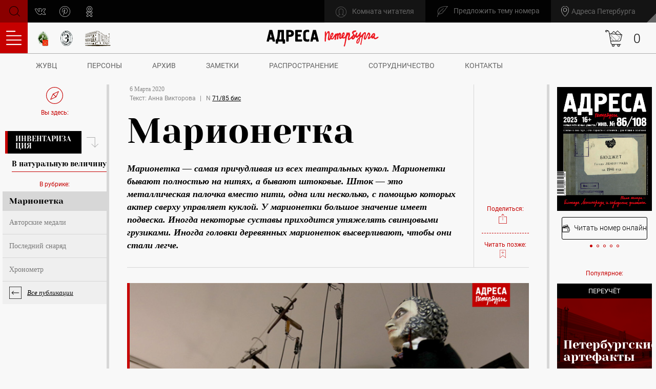

--- FILE ---
content_type: text/html; charset=UTF-8
request_url: https://adresaspb.com/category/inventory/v-naturalnuyu-velichenu/marionetka/
body_size: 24447
content:
<!DOCTYPE html>
<html lang="ru">

<head>
	<title>Адреса Петербурга | Марионетка</title>
	<meta http-equiv="Content-Type" content="text/html; charset=UTF-8" />
<meta name="keywords" content="Анна Викторова, Марионетка, журнал адреса петербурга, адреса петербурга, издание адреса петербурга" />
<meta name="description" content="Марионетка — самая причудливая из всех театральных кукол. Марионетки бывают полностью на нитях, а бывают штоковые. Шток — это металлическая палочка вместо нити,..." />
<script type="text/javascript" data-skip-moving="true">(function(w, d, n) {var cl = "bx-core";var ht = d.documentElement;var htc = ht ? ht.className : undefined;if (htc === undefined || htc.indexOf(cl) !== -1){return;}var ua = n.userAgent;if (/(iPad;)|(iPhone;)/i.test(ua)){cl += " bx-ios";}else if (/Android/i.test(ua)){cl += " bx-android";}cl += (/(ipad|iphone|android|mobile|touch)/i.test(ua) ? " bx-touch" : " bx-no-touch");cl += w.devicePixelRatio && w.devicePixelRatio >= 2? " bx-retina": " bx-no-retina";var ieVersion = -1;if (/AppleWebKit/.test(ua)){cl += " bx-chrome";}else if ((ieVersion = getIeVersion()) > 0){cl += " bx-ie bx-ie" + ieVersion;if (ieVersion > 7 && ieVersion < 10 && !isDoctype()){cl += " bx-quirks";}}else if (/Opera/.test(ua)){cl += " bx-opera";}else if (/Gecko/.test(ua)){cl += " bx-firefox";}if (/Macintosh/i.test(ua)){cl += " bx-mac";}ht.className = htc ? htc + " " + cl : cl;function isDoctype(){if (d.compatMode){return d.compatMode == "CSS1Compat";}return d.documentElement && d.documentElement.clientHeight;}function getIeVersion(){if (/Opera/i.test(ua) || /Webkit/i.test(ua) || /Firefox/i.test(ua) || /Chrome/i.test(ua)){return -1;}var rv = -1;if (!!(w.MSStream) && !(w.ActiveXObject) && ("ActiveXObject" in w)){rv = 11;}else if (!!d.documentMode && d.documentMode >= 10){rv = 10;}else if (!!d.documentMode && d.documentMode >= 9){rv = 9;}else if (d.attachEvent && !/Opera/.test(ua)){rv = 8;}if (rv == -1 || rv == 8){var re;if (n.appName == "Microsoft Internet Explorer"){re = new RegExp("MSIE ([0-9]+[\.0-9]*)");if (re.exec(ua) != null){rv = parseFloat(RegExp.$1);}}else if (n.appName == "Netscape"){rv = 11;re = new RegExp("Trident/.*rv:([0-9]+[\.0-9]*)");if (re.exec(ua) != null){rv = parseFloat(RegExp.$1);}}}return rv;}})(window, document, navigator);</script>


<link href="/bitrix/js/main/core/css/core.css?16530413973963" type="text/css"  rel="stylesheet" />
<link href="/bitrix/js/ui/fonts/opensans/ui.font.opensans.css?16530413922003" type="text/css"  rel="stylesheet" />
<link href="/bitrix/js/main/core/css/core_popup.css?165304139717339" type="text/css"  rel="stylesheet" />
<link href="/bitrix/js/main/loader/loader.css?16530414432653" type="text/css"  rel="stylesheet" />
<link href="/bitrix/js/main/core/css/core_viewer.css?165304139761243" type="text/css"  rel="stylesheet" />
<link href="/local/templates/main/components/bitrix/news/category/bitrix/forum.topic.reviews/custom/style.css?151326330016971" type="text/css"  rel="stylesheet" />
<link href="/local/templates/main/css/app.css?1653044969305650" type="text/css"  data-template-style="true"  rel="stylesheet" />
<link href="/local/templates/main/css/custom.css?1728658166668817" type="text/css"  data-template-style="true"  rel="stylesheet" />
<link href="/local/templates/main/components/bitrix/main.register/modal/style.css?1653044967256" type="text/css"  data-template-style="true"  rel="stylesheet" />
<link href="/local/templates/main/components/bitrix/main.site.selector/header/style.css?16530449652790" type="text/css"  data-template-style="true"  rel="stylesheet" />
<link href="/local/templates/main/components/bitrix/form.result.new/write/style.css?1749479277553" type="text/css"  data-template-style="true"  rel="stylesheet" />



<meta name="yandex-verification" content="4a1be21a831978f8" />
<meta name="google-site-verification" content="kTjNSoH-KQDKCKpkeEBr_f8jlQr286h-4y7dBA8KzUM" />
<link rel="apple-touch-icon" sizes="180x180" href="/local/templates/main/favicons/apple-touch-icon.png">
<link rel="icon" type="image/png" sizes="32x32" href="/local/templates/main/favicons/favicon-32x32.png">
<link rel="icon" type="image/png" sizes="16x16" href="/local/templates/main/favicons/favicon-16x16.png">
<link rel="manifest" href="/local/templates/main/favicons/site.webmanifest">
<link rel="shortcut icon" href="/local/templates/main/favicons/favicon.ico" />
<link rel="mask-icon" href="/local/templates/main/favicons/safari-pinned-tab.svg" color="#c30000" />
<meta name="apple-mobile-web-app-title" content="Адреса Петербурга" />
<meta name="application-name" content="Адреса Петербурга" />
<meta name="msapplication-TileColor" content="#c30000">
<meta name="theme-color" content="#c30000">
<meta name="viewport" content="width=device-width, initial-scale=1.0, user-scalable=no, maximum-scale=1.0" />
<link rel="alternate" type="application/rss+xml" title="Новости" href="/news/rss.php" />



	
									
	<!--meta og-->
	<meta property="og:title" content="Адреса Петербурга | Марионетка " />
	<meta property="og:type" content="article" />
	<meta property="og:description" content="Марионетка — самая причудливая из всех театральных кукол. Марионетки бывают полностью на нитях, а бывают штоковые. Шток — это металлическая палочка вместо нити,..." />
	<meta property="og:url" content="https://adresaspb.ru" />
	<meta property="og:site_name" content="Адреса Петербурга" />
	<meta property="og:image" content="https://adresaspb.ru/upload/resize_cache/iblock/a0c/837_558_1d7153feeed93d42426e27634bfdcefde/a0ca6d7c2f3b5fa2b348bf2d195afb01.jpg" />
	
	<!--favicon-->
							
						

	<!--viewport-->
		
	<!--rss-->
	
	<!--modernizr-->
		
	<!--styles-->
					
	<!-- Facebook Pixel Code -->
		<!-- End Facebook Pixel Code -->
	
	</head>

<body>
		
	
				
<div class="popup-wrapper" id="popup-registration">
	<div class="popup popup_horizontal clearfix">
		<button class="popup__close" type="button" data-popup="close">close<i class="icon icon-close"></i></button>
		<div class="popup-content clearfix">
		
			<div class="popup-content__title popup-content__title_lg">Регистрация нового пользователя</div>

			<div class="popup-body">
	
			
				<form class="form form_popup-registration" id="form-registration" method="post" action="/category/inventory/v-naturalnuyu-velichenu/marionetka/" name="regform" enctype="multipart/form-data">
					<div class="row">
						<div class="col-md-6">
														<input type="hidden" name="TYPE" value="REGISTRATION"/>
							<input type="hidden" name="register_submit_button" value="Y"/>
																									<div class="form-group">
											<input class="form-input form-input_simple" type="email" name="REGISTER[EMAIL]" value="" placeholder="" data-msg="Не корректные данные" required="required" />
											<label class="label-simple">E-mail*</label>
											<hr class="form-input-line" />
										</div>
																																			<div class="form-group">
											<input class="form-input form-input_simple mask-phone" type="tel" name="REGISTER[WORK_PHONE]" value="" placeholder="" data-msg="Не корректные данные" required="required" />
											<label class="label-simple">Телефон*</label>
											<hr class="form-input-line" />
										</div>
																																			<div class="form-group">
											<input class="form-input form-input_simple" type="text" name="REGISTER[NAME]" value="" placeholder="" data-msg="Не корректные данные" required="required" />
											<label class="label-simple">Имя*</label>
											<hr class="form-input-line" />
										</div>
										</div>																																			<input type="hidden" name="REGISTER[LOGIN]" value="" />
																																			<div class="col-md-6">										<div class="form-group">
											<input class="form-input form-input_simple" id="reg-password" type="password" name="REGISTER[PASSWORD]" value="" placeholder="" data-msg="Не корректные данные" required="required" />
											<label class="label-simple">Пароль*</label>
											<hr class="form-input-line" />
										</div>
																																			<div class="form-group">
											<input class="form-input form-input_simple" id="confirm" type="password" name="REGISTER[CONFIRM_PASSWORD]" value="" placeholder="" data-msg="Не корректные данные" required="required" data-rule-equalto="#reg-password" />
											<label class="label-simple">Повтор пароля*</label>
											<hr class="form-input-line" />
										</div>
																								<div class="form-group">
								<div class="checkbox-group">
									<label class="checkbox">
										<input class="checkbox__input" type="checkbox" name="check" /><span class="checkbox__label"></span>
									</label><a class="label-access" href="/download/agreement.pdf">Я принимаю <span>пользовательское соглашение </span>и политику обработки персональных данны</a>
								</div>
							</div>
						</div>
					</div>
					<div class="form-group">
						<button class="btn btn_secondary btn_white" type="submit">
							<svg class="icon icon-user-add ">
								<use xlink:href="/local/templates/main/images/sprite/sprite.svg#user-add"></use>
							</svg>Регистрация</button>
					</div>
				</form>
			</div>
		
		</div>
	</div>
	<div class="popup-overlay"></div>
</div>

		
	<!-- header -->
	<header class="header clearfix" id="header">
		<div class="header-top clearfix">
			<!--search-->
			
<form class="header-search" id="search" action="/search/index.php">
	<input class="header-search__input" type="search" name="q">
	<button class="header-search__button" id="search-open" type="button"><i class="icon icon-search"></i>Поиск</button>
	<button class="header-search__close" id="search-close" type="button"><i class="icon icon-close"></i>Закрыть</button>
</form>			
			<!--button social-->
			<button class="btn-social" type="button" data-popup="open" data-popup-id="#popup-social">
				<svg class="icon icon-social ">
					<use xlink:href="/local/templates/main/images/sprite/sprite.svg#social"></use>
				</svg>			</button>
			<ul class="header-top-social">
				<li>
	<a href="https://vk.com/adresaspb" target="_blank">
		<svg class="icon icon-vk ">
			<use xlink:href="/local/templates/main/images/sprite/sprite.svg#vk"></use>
		</svg>vk.com</a>
</li>
<!--<li>
	<a href="https://www.facebook.com/adresasanktpeterburga" target="_blank">
		<svg class="icon icon-facebook ">
			<use xlink:href="/local/templates/main/images/sprite/sprite.svg#facebook"></use>
		</svg>facebook.com</a>
</li>-->
<!--li>
	<a href="https://twitter.com/adresapeterburg" target="_blank">
		<svg class="icon icon-twitter ">
			<use xlink:href="/local/templates/main/images/sprite/sprite.svg#twitter"></use>
		</svg>twitter.com</a>
</li-->
<!--<li>
	<a href="https://www.instagram.com/adresaspb/" target="_blank">
		<svg class="icon icon-instagram ">
			<use xlink:href="/local/templates/main/images/sprite/sprite.svg#instagram"></use>
		</svg>instagram.com</a>
</li>-->
<li>
	<a href="https://ru.pinterest.com/adresasanktpeterburga/" target="_blank">
		<svg class="icon icon-pinterest ">
			<use xlink:href="/local/templates/main/images/sprite/sprite.svg#pinterest"></use>
		</svg>pinterest</a>
</li>
<li>
	<a href="https://ok.ru/group/55314817155081" target="_blank">
		<svg class="icon icon-odnoklassniki ">
			<use xlink:href="/local/templates/main/images/sprite/sprite.svg#odnoklassniki"></use>
		</svg>odnoklassniki</a>
</li>			</ul>
			
			<!--links-->
			<div class="header-top-links">
				<!--link write-->
				<button class="header-top-links__write" type="button" data-popup="open" data-popup-id="#popup-write">
					<svg class="icon icon-nib ">
						<use xlink:href="/local/templates/main/images/sprite/sprite.svg#nib"></use>
					</svg><span>Предложить тему номера</span>
				</button>
				
				
<div class="header-top-links__geo svg-geo-01-before">
						<span>Адреса Петербурга</span>
							<ul class="select-city__list">
																<li class="select-city__item"><a href="https://adressamoskvy.ru/">Адреса Москвы</a></li>
						</ul>
</div>				
				<!--link dashboard-->
				


	<button class="header-top-links__item header-top-links__dashboard" type="button" data-popup="open" data-popup-id="#popup-login">
		<svg class="icon icon-user ">
			<use xlink:href="/local/templates/main/images/sprite/sprite.svg#user"></use>
		</svg><span>Комната читателя</span>
	</button>

	<div class="popup-wrapper" id="popup-login">
		<div class="popup clearfix">
			<button class="popup__close" type="button" data-popup="close">close<i class="icon icon-close"></i></button>

			<div class="popup-content clearfix">
				<div class="popup-content__title">Комната читателя</div>
				<div class="popup-body">
					<form class="form form_popup" id="form-login" name="system_auth_form6zOYVN" method="post" action="/category/inventory/v-naturalnuyu-velichenu/marionetka/">
											<input type="hidden" name="backurl" value="/category/inventory/v-naturalnuyu-velichenu/marionetka/" />
																<input type="hidden" name="AUTH_FORM" value="Y" />
						<input type="hidden" name="TYPE" value="AUTH" />
						
											<span></span>
					
						<div class="form-group">
							<input class="form-input form-input_simple" type="text" name="USER_LOGIN" placeholder="" data-msg="Не корректные данные" value="" required="required" />
							<label class="label-simple">Логин</label>
							<hr class="form-input-line" />
														
						</div>
						<div class="form-group">
							<input class="form-input form-input_simple" type="password" name="USER_PASSWORD" placeholder="" data-msg="Не корректные данные" value="" required="required" />
							<label class="label-simple">Пароль</label>
							<hr class="form-input-line" />
						</div>
						<div class="form-group">
							<button class="btn btn_white" type="submit">
								<svg class="icon icon-user ">
									<use xlink:href="/local/templates/main/images/sprite/sprite.svg#user"></use>
								</svg>Войти в комнату</button>
							<a class="link-password" href="#" data-popup="open" data-popup-id="#popup-password">Забыли пароль?</a>
						</div>						
					</form>
				</div>
				
				<!--registration-->
				<div class="popup-registration">
					<div class="popup-registration-wrapp">
						<p>Нет своей комнаты?
							<br>Регистрация не займет много времени:</p>
						<button class="btn btn_white" type="button" data-popup="open" data-popup-id="#popup-registration">
							<svg class="icon icon-user-add ">
								<use xlink:href="/local/templates/main/images/sprite/sprite.svg#user-add"></use>
							</svg>Зарегистрироваться</button>
					</div>
				</div>
				
				<!--social-->
								<div class="popup-footer">
					<label class="checkbox checkbox_center">
						<input class="checkbox__input" type="checkbox" checked="checked" name="check" /><span class="checkbox__label"></span>
					</label>
					<a class="link-info checkbox-info" href="/download/agreement.pdf" target="_blank">Я даю свое согласие на обработку моих персональных данных, в соответствии с Федеральным законом от 27.07.2006 года №152-ФЗ «О персональных данных», на условиях и для целей, определенных в Согласии на обработку персональных данных</a>
				</div>
			</div>

		</div>
		<div class="popup-overlay"></div>
	</div>
			</div>
		</div>
		<div class="header-bottom clearfix">
			
			<!--button for menu-->
			<button class="btn-menu" id="button-menu" type="button">
				<svg class="icon icon-burger ">
					<use xlink:href="/local/templates/main/images/sprite/sprite.svg#burger"></use>
				</svg>Оглавление</button>
			
			<!--menu-->
			<nav class="menu" id="menu">
				<div class="menu-main">
					<div class="menu-header clearfix">
						<!--close-->
						<button class="menu-header__close js-close" type="button"><i class="icon icon-close"></i>Закрыть</button>
						<!--title--><span class="menu-header__title">Оглавление</span>
						<button class="btn-mapsite js-mapsite" type="button">
							<svg class="icon icon-grid ">
								<use xlink:href="/local/templates/main/images/sprite/sprite.svg#grid"></use>
							</svg>Карта сайта</button>
					</div>

					<!--list-->
					<ul class="menu-list">
						

	
	
					<li class="parent"><a href="/category/theme/">Тема</a>
				<ul class="menu-sublist">
		
	
	

	
			<li><a href="/category/theme/theme-nomera/">Тема номера</a></li>
	
	

	
			<li><a href="/category/theme/uchrezhdenie/">Учреждение</a></li>
	
	

	
			<li><a href="/category/theme/gost-nomera/">Гость</a></li>
	
	

			</ul></li>	
			<li><a href="/category/founders-gallery/">Галерея основателей</a></li>
	
	

	
			<li><a href="/category/istoricheskiy-anekdot/">Исторический анекдот</a></li>
	
	

	
	
					<li class="parent"><a href="/category/person/">Персоны</a>
				<ul class="menu-sublist">
		
	
	

	
			<li><a href="/category/person/avtoritety/">Авторитеты</a></li>
	
	

	
			<li><a href="/category/person/interview/">Интервью</a></li>
	
	

	
			<li><a href="/category/person/redakciya/">Редакция</a></li>
	
	

			</ul></li>	
	
					<li class="parent"><a href="/category/citizens/">Жители</a>
				<ul class="menu-sublist">
		
	
	

	
			<li><a href="/category/citizens/peterburzhtsy/">Петербуржцы</a></li>
	
	

	
			<li><a href="/category/citizens/istoricheskaya-lichnost/">Историческая личность</a></li>
	
	

	
			<li><a href="/category/citizens/dinastiya/">Династия</a></li>
	
	

	
			<li><a href="/category/citizens/literator/">Литератор</a></li>
	
	

	
			<li><a href="/category/citizens/soobshchestvo/">Сообщество</a></li>
	
	

	
			<li><a href="/category/citizens/animals/">Животное</a></li>
	
	

	
			<li><a href="/category/citizens/diaspora/">Диаспора</a></li>
	
	

	
			<li><a href="/category/citizens/craft/">Ремесло</a></li>
	
	

	
			<li><a href="/category/citizens/people-art/">Искусственники</a></li>
	
	

			</ul></li>	
	
					<li class="parent"><a href="/category/inventory/">Инвентаризация</a>
				<ul class="menu-sublist">
		
	
	

	
			<li><a href="/category/inventory/pereuchet/">Переучёт</a></li>
	
	

	
			<li><a href="/category/inventory/gardensparks/">Сады и парки</a></li>
	
	

	
			<li><a href="/category/inventory/v-naturalnuyu-velichenu/">В натуральную величину</a></li>
	
	

			</ul></li>	
	
					<li class="parent"><a href="/category/structures/">Строения</a>
				<ul class="menu-sublist">
		
	
	

	
			<li><a href="/category/structures/building/">Здание</a></li>
	
	

	
			<li><a href="/category/structures/facadesinteriors/">Фасады и интерьеры</a></li>
	
	

	
			<li><a href="/category/structures/details/">Детали</a></li>
	
	

	
			<li><a href="/category/structures/housing/">Жилой фонд</a></li>
	
	

	
			<li><a href="/category/structures/za-zaborom/">За забором</a></li>
	
	

	
			<li><a href="/category/structures/fortifikatsiya/">Фортификация</a></li>
	
	

			</ul></li>	
	
					<li class="parent"><a href="/category/geography/">География</a>
				<ul class="menu-sublist">
		
	
	

	
			<li><a href="/category/geography/predmeste/">Предместье</a></li>
	
	

	
			<li><a href="/category/geography/adresa-peterburga-v-mire/">Петербургские адреса в мире</a></li>
	
	

	
			<li><a href="/category/geography/farmstead/">Усадьба</a></li>
	
	

	
			<li><a href="/category/geography/mesto-raboty/">Место работы</a></li>
	
	

	
			<li><a href="/category/geography/mesto-otdykha/">Место отдыха</a></li>
	
	

	
			<li><a href="/category/geography/chast-goroda/">Часть города</a></li>
	
	

	
			<li><a href="/category/geography/naselennyi-punkt/">Населенный пункт</a></li>
	
	

			</ul></li>	
	
					<li class="parent"><a href="/category/avtorskiy-proekt/">Авторские проекты</a>
				<ul class="menu-sublist">
		
	
	

	
			<li><a href="/category/avtorskiy-proekt/tureckiy-marsh/">Турецкий марш</a></li>
	
	

	
			<li><a href="/category/avtorskiy-proekt/peterburg/">Мегаполис</a></li>
	
	

	
			<li><a href="/category/avtorskiy-proekt/art-proekt/">Арт-проект</a></li>
	
	

	
			<li><a href="/category/avtorskiy-proekt/trekhsotletie-obratnyy-otschet/">Трёхсотлетие: обратный отсчет</a></li>
	
	

	
			<li><a href="/category/avtorskiy-proekt/obyazatelnyy-peyzazh/">Обязательный пейзаж</a></li>
	
	

	
			<li><a href="/category/avtorskiy-proekt/adresa-po-adresam/">«Адреса» по адресам</a></li>
	
	

			</ul></li>	
	
					<li class="parent"><a href="/category/different/">Разное</a>
				<ul class="menu-sublist">
		
	
	

	
			<li><a href="/category/different/collection/">Коллекция</a></li>
	
	

	
			<li><a href="/category/different/exhibitions/">Выставки</a></li>
	
	

	
			<li><a href="/category/different/zateya/">Затея</a></li>
	
	

	
			<li><a href="/category/different/obstanovka/">Обстановка</a></li>
	
	

	
			<li><a href="/category/different/books/">Книги</a></li>
	
	

	
			<li><a href="/category/different/street/">Улица</a></li>
	
	

	
			<li><a href="/category/different/changes/">Изменения</a></li>
	
	

	
			<li><a href="/category/different/reportage/">Репортаж</a></li>
	
	

	
			<li><a href="/category/different/mesta/">Места</a></li>
	
	

	
			<li><a href="/category/different/rabota-nad-oshibkami/">Работа над ошибками</a></li>
	
	

	
			<li><a href="/category/different/predstavlenie/">Представление</a></li>
	
	

	
			<li><a href="/category/different/history/">История</a></li>
	
	

	
			<li><a href="/category/different/friendspartners/">Друзья ЖУВЦ</a></li>
	
	

	
			<li><a href="/category/different/data/">Дата</a></li>
	
	

	
			<li><a href="/category/different/po-zaslugam/">По заслугам</a></li>
	
	

	
			<li><a href="/category/different/tsitata/">Цитата</a></li>
	
	

	</ul>					</ul>
					<div class="menu-footer">
						<ul class="menu-footer-list">
							
	<li><a href="/about/">Учет вечных ценностей</a></li>
	
	<li><a href="/archive/">Архив номеров</a></li>
	
	<li><a href="/archive/#distribution">Распространение</a></li>
	
	<li><a href="#">Подписка</a></li>
	
	<li><a href="/partners/">Сотрудничество</a></li>
	
	<li><a href="/download/use_website.pdf">Пользовательское cоглашение</a></li>
	

						</ul>
						<a class="btn btn_white" href="#" data-popup="open" data-popup-id="#popup-write">Хочу стать распространителем</a>
					</div>
				</div>
				<div class="menu-map">
					<div class="menu-map-header clearfix">
						<div class="menu-map-header__title">Карта сайта</div>
						<button class="menu-map-header__back js-close-map" type="button">
							<svg class="icon icon-arrow-left ">
								<use xlink:href="/local/templates/main/images/sprite/sprite.svg#arrow-left"></use>
							</svg><span>Скрыть карту</span>
						</button>
						
<form class="form form_search-white" id="map-search" action="/search/index.php">
	<input class="form-input" type="search" name="q">
	<button class="btn-search" type="submit"><i class="icon icon-search"></i>Поиск</button>
</form>					</div>
					<div class="menu-map-body clearfix">
						


	
	
					<div class="menu-map-list"><a class="menu-map-list__title" href="/category/theme/">Тема</a>
				<ul>
		
	
	

	
		
					<li><a href="/category/theme/theme-nomera/">Тема номера</a></li>
				
	
	

	
		
					<li><a href="/category/theme/uchrezhdenie/">Учреждение</a></li>
				
	
	

	
		
					<li><a href="/category/theme/gost-nomera/">Гость</a></li>
				
	
	

			</ul></div>	
		
					<div class="menu-map-list"><a class="menu-map-list__title" href="/category/founders-gallery/">Галерея основателей</a></div>
				
	
	

	
		
					<div class="menu-map-list"><a class="menu-map-list__title" href="/category/istoricheskiy-anekdot/">Исторический анекдот</a></div>
				
	
	

	
	
					<div class="menu-map-list"><a class="menu-map-list__title" href="/category/person/">Персоны</a>
				<ul>
		
	
	

	
		
					<li><a href="/category/person/avtoritety/">Авторитеты</a></li>
				
	
	

	
		
					<li><a href="/category/person/interview/">Интервью</a></li>
				
	
	

	
		
					<li><a href="/category/person/redakciya/">Редакция</a></li>
				
	
	

			</ul></div>	
	
					<div class="menu-map-list"><a class="menu-map-list__title" href="/category/citizens/">Жители</a>
				<ul>
		
	
	

	
		
					<li><a href="/category/citizens/peterburzhtsy/">Петербуржцы</a></li>
				
	
	

	
		
					<li><a href="/category/citizens/istoricheskaya-lichnost/">Историческая личность</a></li>
				
	
	

	
		
					<li><a href="/category/citizens/dinastiya/">Династия</a></li>
				
	
	

	
		
					<li><a href="/category/citizens/literator/">Литератор</a></li>
				
	
	

	
		
					<li><a href="/category/citizens/soobshchestvo/">Сообщество</a></li>
				
	
	

	
		
					<li><a href="/category/citizens/animals/">Животное</a></li>
				
	
	

	
		
					<li><a href="/category/citizens/diaspora/">Диаспора</a></li>
				
	
	

	
		
					<li><a href="/category/citizens/craft/">Ремесло</a></li>
				
	
	

	
		
					<li><a href="/category/citizens/people-art/">Искусственники</a></li>
				
	
	

			</ul></div>	
	
					<div class="menu-map-list"><a class="menu-map-list__title" href="/category/inventory/">Инвентаризация</a>
				<ul>
		
	
	

	
		
					<li><a href="/category/inventory/pereuchet/">Переучёт</a></li>
				
	
	

	
		
					<li><a href="/category/inventory/gardensparks/">Сады и парки</a></li>
				
	
	

	
		
					<li><a href="/category/inventory/v-naturalnuyu-velichenu/">В натуральную величину</a></li>
				
	
	

			</ul></div>	
	
					<div class="menu-map-list"><a class="menu-map-list__title" href="/category/structures/">Строения</a>
				<ul>
		
	
	

	
		
					<li><a href="/category/structures/building/">Здание</a></li>
				
	
	

	
		
					<li><a href="/category/structures/facadesinteriors/">Фасады и интерьеры</a></li>
				
	
	

	
		
					<li><a href="/category/structures/details/">Детали</a></li>
				
	
	

	
		
					<li><a href="/category/structures/housing/">Жилой фонд</a></li>
				
	
	

	
		
					<li><a href="/category/structures/za-zaborom/">За забором</a></li>
				
	
	

	
		
					<li><a href="/category/structures/fortifikatsiya/">Фортификация</a></li>
				
	
	

			</ul></div>	
	
					<div class="menu-map-list"><a class="menu-map-list__title" href="/category/geography/">География</a>
				<ul>
		
	
	

	
		
					<li><a href="/category/geography/predmeste/">Предместье</a></li>
				
	
	

	
		
					<li><a href="/category/geography/adresa-peterburga-v-mire/">Петербургские адреса в мире</a></li>
				
	
	

	
		
					<li><a href="/category/geography/farmstead/">Усадьба</a></li>
				
	
	

	
		
					<li><a href="/category/geography/mesto-raboty/">Место работы</a></li>
				
	
	

	
		
					<li><a href="/category/geography/mesto-otdykha/">Место отдыха</a></li>
				
	
	

	
		
					<li><a href="/category/geography/chast-goroda/">Часть города</a></li>
				
	
	

	
		
					<li><a href="/category/geography/naselennyi-punkt/">Населенный пункт</a></li>
				
	
	

			</ul></div>	
	
					<div class="menu-map-list"><a class="menu-map-list__title" href="/category/avtorskiy-proekt/">Авторские проекты</a>
				<ul>
		
	
	

	
		
					<li><a href="/category/avtorskiy-proekt/tureckiy-marsh/">Турецкий марш</a></li>
				
	
	

	
		
					<li><a href="/category/avtorskiy-proekt/peterburg/">Мегаполис</a></li>
				
	
	

	
		
					<li><a href="/category/avtorskiy-proekt/art-proekt/">Арт-проект</a></li>
				
	
	

	
		
					<li><a href="/category/avtorskiy-proekt/trekhsotletie-obratnyy-otschet/">Трёхсотлетие: обратный отсчет</a></li>
				
	
	

	
		
					<li><a href="/category/avtorskiy-proekt/obyazatelnyy-peyzazh/">Обязательный пейзаж</a></li>
				
	
	

	
		
					<li><a href="/category/avtorskiy-proekt/adresa-po-adresam/">«Адреса» по адресам</a></li>
				
	
	

			</ul></div>	
	
					<div class="menu-map-list"><a class="menu-map-list__title" href="/category/different/">Разное</a>
				<ul>
		
	
	

	
		
					<li><a href="/category/different/collection/">Коллекция</a></li>
				
	
	

	
		
					<li><a href="/category/different/exhibitions/">Выставки</a></li>
				
	
	

	
		
					<li><a href="/category/different/zateya/">Затея</a></li>
				
	
	

	
		
					<li><a href="/category/different/obstanovka/">Обстановка</a></li>
				
	
	

	
		
					<li><a href="/category/different/books/">Книги</a></li>
				
	
	

	
		
					<li><a href="/category/different/street/">Улица</a></li>
				
	
	

	
		
					<li><a href="/category/different/changes/">Изменения</a></li>
				
	
	

	
		
					<li><a href="/category/different/reportage/">Репортаж</a></li>
				
	
	

	
		
					<li><a href="/category/different/mesta/">Места</a></li>
				
	
	

	
		
					<li><a href="/category/different/rabota-nad-oshibkami/">Работа над ошибками</a></li>
				
	
	

	
		
					<li><a href="/category/different/predstavlenie/">Представление</a></li>
				
	
	

	
		
					<li><a href="/category/different/history/">История</a></li>
				
	
	

	
		
					<li><a href="/category/different/friendspartners/">Друзья ЖУВЦ</a></li>
				
	
	

	
		
					<li><a href="/category/different/data/">Дата</a></li>
				
	
	

	
		
					<li><a href="/category/different/po-zaslugam/">По заслугам</a></li>
				
	
	

	
		
					<li><a href="/category/different/tsitata/">Цитата</a></li>
				
	
	

	</ul></div>						
<div class="menu-map-list">

	<a class="menu-map-list__title" href="/about/">Учет вечных ценностей</a>
	
	<a class="menu-map-list__title" href="/archive/">Архив номеров</a>
	
	<a class="menu-map-list__title" href="/archive/#distribution">Распространение</a>
	
	<a class="menu-map-list__title" href="#">Подписка</a>
	
	<a class="menu-map-list__title" href="/partners/">Сотрудничество</a>
	
	<a class="menu-map-list__title" href="/download/use_website.pdf">Пользовательское cоглашение</a>
	

</div>
					</div>
				</div>
				<!--overlay-->
				<div class="menu-overlay" id="menu-overlay"></div>
			</nav>
			
			<div class="header-bottom-links">
				<!--link-->
<a class="header-bottom-links__item" href="/partners/">
	<picture>
		<source srcset="/local/templates/main/images/icon-club.png" media="(min-width: 1600px)">
			<img src="/local/templates/main/images/icon-club_small.png" alt="Всемирный клуб петербуржцев">
	</picture>
</a>
<!--link-->
<a class="header-bottom-links__item" href="/partners/">
	<picture>
		<source srcset="/local/templates/main/images/ermitaj.png" media="(min-width: 1600px)">
			<img src="/local/templates/main/images/ermitaj_small.png" alt="Эрмитаж">
	</picture>
</a>
<!--link-->
<a class="header-bottom-links__item" href="/partners/">
	<picture>
		<source srcset="/local/templates/main/images/pl-logo.svg" media="(min-width: 1600px)">
			<img src="/local/templates/main/images/pl-logo_small.svg" alt="Призедентская библиотека">
	</picture>
</a>			</div>
			
			<!--logo-->
			<a class="header-bottom__logo" href="/">
				<img src="/local/templates/main/images/s1/logo.svg" alt="logo">
			</a>

							

<div id="bx_basketNIC27O" class="bx-basket bx-opener"><!--'start_frame_cache_bx_basketNIC27O'--><div class="header-basket">
	<button class="shop-basket-button is-visible" type="button" title="Показать корзину" data-popup="open" data-popup-id="#popup-shop-basket">
		<svg class="icon icon-shop_cart ">
			<use xlink:href="/local/templates/main/images/sprite.svg#icon-shop_cart"></use>
		</svg>
			<span class="js-ajax-insert"><span class="shop-basket-button__count js-shop-basket-button-count">0</span></span>
		</button>
</div><!--'end_frame_cache_bx_basketNIC27O'--></div>

						
		</div>
		
		<!--menu-->
		<nav class="header-nav">
			<ul>
				
			<li><a href="/about/">ЖУВЦ</a></li>
		
			<li><a href="/category/person/">Персоны</a></li>
		
			<li><a href="/archive/">Архив</a></li>
		
			<li><a href="/news/">Заметки</a></li>
		
			<li><a href="/archive/#distribution">Распространение</a></li>
		
			<li><a href="/partners/">Сотрудничество</a></li>
		
			<li><a href="/contacts/">Контакты</a></li>
		

			</ul>
		</nav>
	</header>
	<div class="wrapper">
<main class="content">
	<div class="content-container clearfix">
		<!--navigation pages-->
		<div class="nav-pages">

			<!--breadcrumbs-->
			<div class="nav-pages__location"><svg class="icon icon-compass "><use xlink:href="/local/templates/main/images/sprite/sprite.svg#compass"></use></svg>Вы здесь:</div><ul class="breadcrumbs">
			<li>
				<a href="/category/inventory/">Инвентаризация</a>
			</li><li><span>В натуральную величину</span></li></ul>
			<!--nav-pages-rubric-->
						
			<div class="nav-pages-rubric">
				<p>В рубрике:</p>
				<ul class="nav-pages-rubric-list">
					<li class="active">Марионетка</li>
							
		<li><a href="/category/inventory/v-naturalnuyu-velichenu/avtorskie-medali/">Авторские медали</a>
		</li>
		
		<li><a href="/category/inventory/v-naturalnuyu-velichenu/posledniy-snaryad/">Последний снаряд</a>
		</li>
		
		<li><a href="/category/inventory/v-naturalnuyu-velichenu/khronometr/">Хронометр</a>
		</li>
						<li class="nav-pages-rubric__all"><a href="/category/inventory/v-naturalnuyu-velichenu/">Все публикации</a></li>
				</ul>
			</div>
			<!--blockquote-->
						<!--up-->
			<a class="nav-pages__location nav-pages__location_up scroll" href="#header" id="up">
				<svg class="icon icon-compass ">
					<use xlink:href="/local/templates/main/images/sprite/sprite.svg#compass"></use>
				</svg>Наверх</a>
		</div>
		
		<article class="article article_middle">
			<div class="article-container">
								
<header class="article-header">
	<div class="row">
		<div class="article-header-col">
			<!--info-->
			<div class="article-header-info">
				<!--date-->
				<time class="article-header-info__time" datetime="06.03.2020">6 Марта 2020</time>
				<!--list-->
				<ul class="article-header-info-list">
															<li>
						Текст: Анна Викторова											</li>
																				<li>
						N <a href="/archive/71-85-bis/">71/85 бис</a>
					</li>
									</ul>
			</div>
			<!--title-->
			<div class="article-header-title">
				<h1 class="h1">Марионетка</h1>
									<p>
						<b><i>Марионетка — самая причудливая из всех театральных кукол. Марионетки бывают полностью на нитях, а бывают штоковые. Шток — это металлическая палочка вместо нити, одна или несколько, с помощью которых актер сверху управляет куклой. У марионетки большое значение имеет подвеска. Иногда некоторые суставы приходится утяжелять свинцовыми грузиками. Иногда головки деревянных марионеток высверливают, чтобы они стали легче.</i></b>
					</p>
							</div>
		</div>
		<div class="article-header-col">
			<!--panel-->
			<div class="article-header-panel">
				<ul>
					<li><a href="#popup-share" data-popup="open" data-popup-id="#popup-share">Поделиться:<span id="count-share"> <svg class="icon icon-share"><use xlink:href="/local/templates/main/images/sprite/sprite.svg#share"></use></svg></span></a>
					</li>
														<li><a href="#" data-popup="open" data-popup-id="#popup-login">Читать позже:<span id="count-bookmark"> <svg class="icon icon-bookmark"><use xlink:href="/local/templates/main/images/sprite/sprite.svg#bookmark"></use></svg></span></a>
					</li>
								</ul>
			</div>
		</div>
	</div>
</header>

<section class="article-content">
		<div class="article-cover">
		<img src="/upload/resize_cache/iblock/a0c/837_558_1d7153feeed93d42426e27634bfdcefde/a0ca6d7c2f3b5fa2b348bf2d195afb01.jpg" alt="Марионетка">
	</div>
				<div class="paragraph">
	<p>
		 Штоковая марионетка — это графиня из спектакля «Пиковая дама». В ее механике заложено несколько трюков, которые раскрываются по ходу спектакля. Например, у неё два комплекта рук. Актеры-слуги переодевают ее прямо на сцене из красного платья в белое. Красное платье снимается вместе с руками, но зритель этого не замечает. Ходить графине некуда, поэтому она только слегка пританцовывает. Её лицо меняется прямо на глазах у зрителя — используется несколько комплектов глаз и улыбок, которыми актеры с помощью магнитов гримируют графиню. Одна улыбка шире, другая — уже. Глаза разного прищура и цвета. Мелкие детали помогают самим актёрам аккуратнее работать с куклой. А зритель на каждом спектакле замечает что-то новое.
	</p>
</div>
<p>
	 Какую именно систему кукол выбрать для спектакля, решают художник с режиссёром. Прежде чем приступить к работе над куклой, мы придумываем, что именно она должна уметь делать, какой у неё образ. Потом делаем черновик, с которым начинаем работать. Пытаемся понять, в чем плюсы и минусы. Дорабатываем. Закладывать в кукле слишком много возможностей не всегда правильно. Лишние нити могут мешать актеру. Бывает, что ходить кукле не нужно, зато у неё должны быть очень подвижные руки и голова. Когда мы сделали Петра Первого, получалось, что, если он садился на лошадь, ноги его всё равно стояли на земле. Мы несколько раз меняли их, чтобы ему было удобно и ездить верхом, и ходить, широко шагая, и даже приседать на одно колено.
</p>
<figure> <img alt="12 (1).jpg" src="/upload/resize_cache/medialibrary/322/567_850_1d7153feeed93d42426e27634bfdcefde/32258fd20354b42bd505b79936a3d5f9.jpg" title="12 (1).jpg"> <figcaption>Кукла старухи-графини из спектакля «Пиковая дама». На фотографии представлена версия без глаз и улыбки. Фотография Юрия Молодковца</figcaption> </figure>

<p>
	 Всех кукол мы делаем сами — в театре есть очень маленькая каморка, а летом обычно весь театр превращается в просторную мастерскую. Почти все наши куклы сделаны из дерева. Это липа. У меня есть разные заготовки, например, ручки разного размера. Когда нужно сделать куклу очень быстро, эти заготовки мне очень помогают.
</p>
<p>
	 Каждая кукла делается для конкретного спектакля, но некоторые наши марионетки «подрабатывают» в других спектаклях. Например, Алёна Ивановна — старуха-процентщица из «Преступления и наказания» играет маленькую роль в «Птифурах». А иногда наши спектакли кардинально меняются уже после премьеры. Так случилось со спектаклем «Аленький цветочек». У нас три версии этого спектакля, в разных техниках. За вариант с марионетками мы получили «Золотой софит».
</p>
<p class="notabene-head">
	 nota bene
</p>
<p class="notabene-text">
	 На обложке материала марионетки писателей из спектакля «Пиковая дама» в интерьере театра КукФо. Фотография Юрия Молодковца
</p>
<p>
	 Некоторые куклы рождаются сразу, другие долго «ищут» себя. Мы много лет играем «Преступление и наказание», а характер Родиона Романовича всё же не вполне проявился. Зато процентщица Алена Ивановна сразу «ожила». Конечно, многое зависит и от мастерства актера. От его таланта. У нас в театре есть актриса Ольга Донец, она может оживить одновременно несколько кукол, играя ими и говоря за них. А зрители думают, что актеров столько, сколько кукол в спектакле. Ведь марионетка — сложный инструмент, как скрипка.
</p>
<p class="notabene-head">
	 a propos
</p>
<p class="notabene-text">
	 Анна Валерьевна Викторова — художественный руководитель, художник петербургского театра для детей и взрослых «Кукольный формат» (КУКФО).
</p>	</section>

	<noindex>
	<div class="popup-wrapper" id="popup-share">
	<div class="popup popup_share clearfix">
		<button class="popup__close" type="button" data-popup="close">close<i class="icon icon-close"></i>
		</button>
		<div class="popup-content clearfix">
			<div class="popup-content__title popup-content__title_lg">Поделиться публикацией</div>
			<div class="popup-body">
								<div id="bx_2465239627_1"
											data-services="vkontakte,facebook,odnoklassniki,moimir,gplus,twitter,viber,pinterest"
																data-size="m"
																data-counter
																					data-lang="ru"
										
											data-title="Марионетка"
																					data-image="https://adresaspb.ru/upload/resize_cache/iblock/a0c/837_558_1d7153feeed93d42426e27634bfdcefde/a0ca6d7c2f3b5fa2b348bf2d195afb01.jpg"
																data-description="Марионетка — самая причудливая из всех театральных кукол. Марионетки бывают полностью на нитях, а бывают штоковые. Шток — это металличе�..."
										 
					 					  class="ya-share2"></div>
			</div>
		</div>
	</div>
	<div class="popup-overlay"></div>
</div>	</noindex>
	

			</div>
							<!-- section comments-->
<footer class="article-footer clearfix">
	
	
<a name="review_anchor"></a>

<form name="REPLIERZZtH" id="REPLIERZZtH" action="/category/inventory/v-naturalnuyu-velichenu/marionetka/#postform" method="POST" enctype="multipart/form-data">
		<input type="hidden" name="index" value="ZZtH" />
	<input type="hidden" name="back_page" value="/category/inventory/v-naturalnuyu-velichenu/marionetka/" />
	<input type="hidden" name="ELEMENT_ID" value="2540" />
	<input type="hidden" name="SECTION_ID" value="30" />
	<input type="hidden" name="save_product_review" value="Y" />
	<input type="hidden" name="preview_comment" value="N" />
	<input type="hidden" name="AJAX_POST" value="N" />
	<input type="hidden" name="sessid" id="sessid_1" value="dcb26af3a5ff8f6871dd5f584e5e09a4" />	
		<h2 class="h2">Оставить комментарий</h2>

	
	<div class="form-groups">
		<div class="row">
			<div class="col-md-7 col-xl-9">
								<p>Для того,чтобы оставлять комментарии, Вам необходимо <a href="#" data-popup="open" data-popup-id="#popup-registration">Зарегистрироваться</a> или <a href="#" data-popup="open" data-popup-id="#popup-login">Войти</a> в свою комнату читателя.</p>
							</div>
			<div class="col-md-5 col-xl-3">
							</div>
		</div>
	</div>
	
	
</form>

		
	
	</footer>

							
		</article>
		
		<!--aside widgets-->
		<aside class="aside-widgets">
			<!--widget-->
						<!--widget-->
			<div class="widget widget-jurnal">
	<!--carousel-->
	<div class="widget-jurnal-carousel js-single">
		<div class="swiper-wrapper">
						<!--item-->
			<div class="swiper-slide">
				<a class="widget-jurnal-carousel-item" href="/archive/86-108/">
					<img src="/upload/iblock/57d/57d1f78b5bc82f48267212525c3f7b13.jpg" alt="">
				</a>
				<a class="btn btn_secondary btn_full btn_sm" href="/archive/86-108/">
					<svg class="icon icon-money ">
						<use xlink:href="/local/templates/main/images/sprite/sprite.svg#money"></use>
					</svg>Читать номер онлайн</a>
			</div>
						<!--item-->
			<div class="swiper-slide">
				<a class="widget-jurnal-carousel-item" href="/archive/85-107/">
					<img src="/upload/iblock/959/9592bfeb8a8d242accd98bde1ac826fb.jpg" alt="">
				</a>
				<a class="btn btn_secondary btn_full btn_sm" href="/archive/85-107/">
					<svg class="icon icon-money ">
						<use xlink:href="/local/templates/main/images/sprite/sprite.svg#money"></use>
					</svg>Читать номер онлайн</a>
			</div>
						<!--item-->
			<div class="swiper-slide">
				<a class="widget-jurnal-carousel-item" href="/archive/84-106/">
					<img src="/upload/iblock/ce7/ce73aa40f6b85184bbd96057db48e9ac.png" alt="">
				</a>
				<a class="btn btn_secondary btn_full btn_sm" href="/archive/84-106/">
					<svg class="icon icon-money ">
						<use xlink:href="/local/templates/main/images/sprite/sprite.svg#money"></use>
					</svg>Читать номер онлайн</a>
			</div>
						<!--item-->
			<div class="swiper-slide">
				<a class="widget-jurnal-carousel-item" href="/archive/83-105/">
					<img src="/upload/iblock/bfd/bfda0aa33f31aa5a137b3e107fbbf421.jpg" alt="">
				</a>
				<a class="btn btn_secondary btn_full btn_sm" href="/archive/83-105/">
					<svg class="icon icon-money ">
						<use xlink:href="/local/templates/main/images/sprite/sprite.svg#money"></use>
					</svg>Читать номер онлайн</a>
			</div>
						<!--item-->
			<div class="swiper-slide">
				<a class="widget-jurnal-carousel-item" href="/archive/82-102/">
					<img src="/upload/iblock/b62/b62bdf4044f17eb9da8bbaefeef5b32c.png" alt="">
				</a>
				<a class="btn btn_secondary btn_full btn_sm" href="/archive/82-102/">
					<svg class="icon icon-money ">
						<use xlink:href="/local/templates/main/images/sprite/sprite.svg#money"></use>
					</svg>Читать номер онлайн</a>
			</div>
					</div>
		<!--pagination-->
		<div class="swiper-pagination swiper-pagination_simple"></div>
	</div>
</div>			<!--widget popular-->
						<div class="widget widget-popular">
	<div class="widget__title">Популярное:</div>
	<!--popular-block-->
	<div class="popular-block">
	
			<div class="popular-block-header">Переучёт</div>
		<a class="popular-block-body" href="/category/inventory/pereuchet/peterburgskie-artefakty/">
			<img src="/upload/resize_cache/iblock/237/188_215_2/237bafb72a2dc111b9fde469c5fa64fc.jpg" alt="Петербургские артефакты">
			<div class="popular-block-body__title">Петербургские артефакты</div>
		</a>
		<div class="popular-block-footer-wrap">
			<div class="popular-block-footer">
				<!--author-->
				<a class="popular-block-footer__avatar">
					<img src="/local/templates/main/uploads/avatar_none.jpg" alt="">
				</a>
				<ul class="popular-block-footer-links">
					<li>
						<svg class="icon icon-view ">
							<use xlink:href="/local/templates/main/images/sprite/sprite.svg#view"></use>
						</svg>27</li>
					<li>
						<svg class="icon icon-cloud ">
							<use xlink:href="/local/templates/main/images/sprite/sprite.svg#cloud"></use>
						</svg>0</li>
				</ul>
								<p class="popular-block-footer__author">Слова Анны Сосновской</p>
							</div>
		</div>
		
	</div>
</div>			<!--widget reads-->
			
<div class="widget widget-reads">
	<div class="widget__title">Сейчас читают:</div>
	<ul class="widget-reads-list">
	
				<!--item-->
		<li class="widget-reads-list-item">
						<a class="widget-reads-list-item__image" href="/category/different/collection/pochtovye-yashchiki/">
				<img src="/upload/resize_cache/iblock/f6c/171_112_2/f6c6c5041a3bb8be40a67c240a555edd.PNG" alt="Почтовые ящики">
			</a>
						<a class="widget-reads-list-item__title" href="/category/different/collection/pochtovye-yashchiki/">Почтовые ящики</a>
			<a class="widget-reads-list-item__category" href="/category/different/collection/">Коллекция</a>
		</li>
				<!--item-->
		<li class="widget-reads-list-item">
						<a class="widget-reads-list-item__image" href="/category/geography/chast-goroda/kirpich-na-bolshoy-monetnoy-dom-10-24/">
				<img src="/upload/resize_cache/iblock/3f9/171_112_2/3f9f9101b3b7baaad057845f4997b3ff.jpg" alt="«КИРПИЧ» на Большой монетной, дом № 10/24">
			</a>
						<a class="widget-reads-list-item__title" href="/category/geography/chast-goroda/kirpich-na-bolshoy-monetnoy-dom-10-24/">«КИРПИЧ» на Большой монетной, дом № 10/24</a>
			<a class="widget-reads-list-item__category" href="/category/geography/chast-goroda/">Часть города</a>
		</li>
				<!--item-->
		<li class="widget-reads-list-item">
						<a class="widget-reads-list-item__image" href="/category/theme/theme-nomera/adresa-vykhodyat-v-svet-v-god-sobaki/">
				<img src="" alt="">
			</a>
						<a class="widget-reads-list-item__title" href="/category/theme/theme-nomera/adresa-vykhodyat-v-svet-v-god-sobaki/">@дрес@ выходят в свет в год Собаки</a>
			<a class="widget-reads-list-item__category" href="/category/theme/theme-nomera/">Тема номера</a>
		</li>
				
	</ul>
</div>			<!--poster-->
			<a class="module module_poster" href="//gildiapressa.ru/" target="_blank"><span>Реклама</span><img src="/local/templates/main/uploads/banner_adresa.png" alt="Реклама"></a>
		</aside>
	</div>
</main>

	
	
<section class="recommend section-spb">
	<h2 class="svg-title">Рекомендуем<img src="/local/templates/main/images/recommend-title.svg" alt="Заголовок Рекомендуем"></h2>
	<div class="container">
		<div class="preview-list preview-list_colored js-recommend-carousel">
			<div class="swiper-wrapper row">
			
									<div class="swiper-slide col-lg-4 col-xl-3">
						<!--preview-->
						<a href="/category/inventory/v-naturalnuyu-velichenu/avtorskie-medali/" class="preview-block">
														<!--body-->
							<div class="preview-block-body">
								<!--image-->
								<div class="preview-block-body-image">
									<img src="/upload/iblock/a4e/a4e624af12baa4f71dbfb0f0883f42e7.jpg" alt="Авторские медали"/>
																		<span class="caption">В натуральную величину</span>
																	</div>
								<!--title-->
								<div class="preview-block-body__title">Авторские медали</div>
								<div class="preview-block-body-text">
									<p>Создание изображений притч двух второканонических 
учительных книг&nbsp;&mdash; &laquo;Книги Премудрости Соломона&raquo; и&nbsp;&laquo;Книги Премудрости Иисуса, сына Сирахова&raquo;&nbsp;&mdash; для издательства &laquo;Вита Нова&raquo; является продолжением начатого в&nbsp;2010 году авторского медальерного цикла &laquo;Библия в&nbsp;медалях&raquo;.</p>
								</div>
							</div>
						</a>
					</div>
									<div class="swiper-slide col-lg-4 col-xl-3">
						<!--preview-->
						<a href="/category/inventory/gardensparks/dikoviny-letnego-sada/" class="preview-block">
														<!--body-->
							<div class="preview-block-body">
								<!--image-->
								<div class="preview-block-body-image">
									<img src="/upload/iblock/11f/11f851dde91757b0799d29ff90c7b1f8.jpg" alt="Диковины Летнего сада"/>
																		<span class="caption">Сады и парки</span>
																	</div>
								<!--title-->
								<div class="preview-block-body__title">Диковины Летнего сада</div>
								<div class="preview-block-body-text">
									<p>Действующую оранжерею Летнего сада не&nbsp;случайно 
называют Малой. Это указывает на&nbsp;то, что существовала и&nbsp;Большая. Малая находится на&nbsp;границе различавшихся прежде Первого и&nbsp;Второго Летних садов, в&nbsp;Третьем&nbsp;же в&nbsp;начале XIX столетия размещался крупный оранжерейный комплекс.</p>
								</div>
							</div>
						</a>
					</div>
									<div class="swiper-slide col-lg-4 col-xl-3">
						<!--preview-->
						<a href="/category/inventory/v-naturalnuyu-velichenu/posledniy-snaryad/" class="preview-block">
														<!--body-->
							<div class="preview-block-body">
								<!--image-->
								<div class="preview-block-body-image">
									<img src="/upload/iblock/5b4/5b473b1f70386595f3f23911cbfa95f8.jpg" alt="Последний снаряд"/>
																		<span class="caption">В натуральную величину</span>
																	</div>
								<!--title-->
								<div class="preview-block-body__title">Последний снаряд</div>
								<div class="preview-block-body-text">
									<p>Последний снаряд, выпущенный вражеской 
батареей из-за блокадного кольца, разорвался на&nbsp;полу Гербового зала Зимнего дворца перед входом в&nbsp;Петровский зал 2&nbsp;января 1944 года&nbsp;&mdash; до&nbsp;полного освобождения Ленинграда от&nbsp;фашистской блокады оставалось всего 25&nbsp;дней.</p>
								</div>
							</div>
						</a>
					</div>
									<div class="swiper-slide col-lg-4 col-xl-3">
						<!--preview-->
						<a href="/category/inventory/pereuchet/povrezhdeniya-ot-bomb-i-snaryadov/" class="preview-block">
														<!--body-->
							<div class="preview-block-body">
								<!--image-->
								<div class="preview-block-body-image">
									<img src="/upload/iblock/da2/da2bc3bb07e92398633fce26c59013c1.jpg" alt="Повреждения от бомб и снарядов"/>
																		<span class="caption">Переучёт</span>
																	</div>
								<!--title-->
								<div class="preview-block-body__title">Повреждения от бомб и снарядов</div>
								<div class="preview-block-body-text">
									<p>Наш город был освобождён от&nbsp;фашистской 
блокады 27&nbsp;января 1944 года в&nbsp;ходе Ленинградско-Новгородской наступательной операции, а&nbsp;уже 31&nbsp;января в&nbsp;Государственный Эрмитаж прибыла комиссия, чтобы установить ущерб, причинённый военными действиями.</p>
								</div>
							</div>
						</a>
					</div>
									<div class="swiper-slide col-lg-4 col-xl-3">
						<!--preview-->
						<a href="/category/inventory/gardensparks/blokadnyy-ogorod/" class="preview-block">
														<!--body-->
							<div class="preview-block-body">
								<!--image-->
								<div class="preview-block-body-image">
									<img src="/upload/iblock/1b5/1b541c5b1d0ae5c43813392b2e908117.jpg" alt="Блокадный огород"/>
																		<span class="caption">Сады и парки</span>
																	</div>
								<!--title-->
								<div class="preview-block-body__title">Блокадный огород</div>
								<div class="preview-block-body-text">
									<p>В&nbsp;январе 1942-го в&nbsp;&laquo;Ленинградской 
правде&raquo; выходит статья об&nbsp;индивидуальном огородничестве в&nbsp;городской черте. Ленинград искал возможности выжить и&nbsp;обеспечивать себя продовольствием. Наконец наступила долгожданная весна, когда измученное голодом население стало собирать для употребления в&nbsp;пищу листья одуванчика, крапивы, лебеды и&nbsp;других дикорастущих трав. Весной 1942&nbsp;года, благодаря невероятным усилиям со&nbsp;стороны оставшихся в&nbsp;Ленинграде сотрудников Эрмитажа, был разбит на&nbsp;месте бывших императорских цветников огород в&nbsp;Висячем саду Малого Эрмитажа.</p>
								</div>
							</div>
						</a>
					</div>
									<div class="swiper-slide col-lg-4 col-xl-3">
						<!--preview-->
						<a href="/category/inventory/pereuchet/deputat-nataliya-astakhova-struktury-kotorye-my-vybiraem/" class="preview-block">
														<!--body-->
							<div class="preview-block-body">
								<!--image-->
								<div class="preview-block-body-image">
									<img src="/upload/iblock/0e4/0e4de18f91cad56c9ea6bb8023c81af4.jpg" alt="Депутат Наталия Астахова: Структуры, которые мы выбираем"/>
																		<span class="caption">Переучёт</span>
																	</div>
								<!--title-->
								<div class="preview-block-body__title">Депутат Наталия Астахова: Структуры, которые мы выбираем</div>
								<div class="preview-block-body-text">
									<p>Почти трёхвековая история участия жителей 
в управлении Санкт-Петербургом — Петроградом — Ленинградом и снова Санкт-Петербургом весьма сложна и многообразна. Разобраться в особенностях полномочий различных структур, которые мы выбираем, редакция «Адресов» попросила городского депутата, немало поработавшего на уровне местного самоуправления. Жалованная Екатериной Второй в 1785 году российским городам «Грамота на права и выгоды» заложила в столице бывшей империи основу стройной системы выборных органов с прочными и давними традициями.</p>
								</div>
							</div>
						</a>
					</div>
									<div class="swiper-slide col-lg-4 col-xl-3">
						<!--preview-->
						<a href="/category/inventory/pereuchet/kazachi-ulitsy/" class="preview-block">
														<!--body-->
							<div class="preview-block-body">
								<!--image-->
								<div class="preview-block-body-image">
									<img src="/upload/iblock/5bd/5bd6a6795e403bd55c77f570b33838b5.jpg" alt="Казачьи улицы"/>
																		<span class="caption">Переучёт</span>
																	</div>
								<!--title-->
								<div class="preview-block-body__title">Казачьи улицы</div>
								<div class="preview-block-body-text">
									<p>Сколько в Петербурге улиц, связанных с 
казачеством? Ответить на этот вопрос не так просто, как кажется на первый взгляд. Вроде что там, взять да и сосчитать те, в которых есть определение «казачий». А как быть с фамилиями людей, в ком текла казачья кровь, но прославились они на другом поприще — и заслужили внесения в городскую топонимику?</p>
								</div>
							</div>
						</a>
					</div>
									<div class="swiper-slide col-lg-4 col-xl-3">
						<!--preview-->
						<a href="/category/inventory/pereuchet/rezhissyer-andrey-moguchiy/" class="preview-block">
														<!--body-->
							<div class="preview-block-body">
								<!--image-->
								<div class="preview-block-body-image">
									<img src="/upload/iblock/326/3266cf58c78cb3394059db0f937db29d.jpg" alt="Режиссёр Андрей Могучий"/>
																		<span class="caption">Переучёт</span>
																	</div>
								<!--title-->
								<div class="preview-block-body__title">Режиссёр Андрей Могучий</div>
								<div class="preview-block-body-text">
									<p>Известному театральному режиссёру и педагогу 
Андрею Могучему от имени «Адресов Петербурга» был задан только один вопрос: что для него петербургский театр? Пройти мимо Большого драматического театра имени Товстоногова, где Андрей Анатольевич творит с 2013 года, в этом выпуске журнала учёта вечных ценностей никак было невозможно по той даже причине, что в Год театра БДТ отметил вековой юбилей.</p>
								</div>
							</div>
						</a>
					</div>
								
			</div>
		</div>
	</div>
</section>

			</div>
	
	<footer class="footer" id="footer">
		<!--top-->
		<div class="footer-top clearfix">
			<div class="container">
				<!--button-->
				<button class="btn btn_light" type="button" data-popup="open" data-popup-id="#popup-write">Предложить тему номера</button>
				<!--logo-->
				<a class="footer-logo" href="/">
					<img src="/local/templates/main/images/s1/logo-gray.svg" alt="logo"><span class="footer-logo__text">Журнал Учёта Вечных Ценностей</span>
				</a>
				<!--button-->
				<a class="btn btn_light" href="/archive/#distribution">Хочу стать распространителем</a>
			</div>
		</div>
		
		<!--nav-->
		<div class="footer-nav clearfix" id="footer-nav">
			<!--button for menu-->
			<button class="btn-menu btn-menu_white" id="footer-menu" type="button">
				<svg class="icon icon-burger ">
					<use xlink:href="/local/templates/main/images/sprite/sprite.svg#burger"></use>
				</svg>Оглавление</button>
			<!--menu-->
			
<div class="container">

	
	
					<ul class="footer-nav-list">
				<li><a href="/category/theme/">Тема</a></li>
		
	
	

	
						<li><a href="/category/theme/theme-nomera/">Тема номера</a></li>
		
	
	

	
						<li><a href="/category/theme/uchrezhdenie/">Учреждение</a></li>
		
	
	

	
						<li><a href="/category/theme/gost-nomera/">Гость</a></li>
		
	
	

			</ul>	
						<ul class="footer-nav-list">
				<li><a href="/category/founders-gallery/">Галерея основателей</a></li>
			</ul>
		
	
	

	
						<ul class="footer-nav-list">
				<li><a href="/category/istoricheskiy-anekdot/">Исторический анекдот</a></li>
			</ul>
		
	
	

	
	
					<ul class="footer-nav-list">
				<li><a href="/category/person/">Персоны</a></li>
		
	
	

	
						<li><a href="/category/person/avtoritety/">Авторитеты</a></li>
		
	
	

	
						<li><a href="/category/person/interview/">Интервью</a></li>
		
	
	

	
						<li><a href="/category/person/redakciya/">Редакция</a></li>
		
	
	

			</ul>	
	
					<ul class="footer-nav-list">
				<li><a href="/category/citizens/">Жители</a></li>
		
	
	

	
						<li><a href="/category/citizens/peterburzhtsy/">Петербуржцы</a></li>
		
	
	

	
						<li><a href="/category/citizens/istoricheskaya-lichnost/">Историческая личность</a></li>
		
	
	

	
						<li><a href="/category/citizens/dinastiya/">Династия</a></li>
		
	
	

	
						<li><a href="/category/citizens/literator/">Литератор</a></li>
		
	
	

	
						<li><a href="/category/citizens/soobshchestvo/">Сообщество</a></li>
		
	
	

	
						<li><a href="/category/citizens/animals/">Животное</a></li>
		
	
	

	
						<li><a href="/category/citizens/diaspora/">Диаспора</a></li>
		
	
	

	
						<li><a href="/category/citizens/craft/">Ремесло</a></li>
		
	
	

	
						<li><a href="/category/citizens/people-art/">Искусственники</a></li>
		
	
	

			</ul>	
	
					<ul class="footer-nav-list">
				<li><a href="/category/inventory/">Инвентаризация</a></li>
		
	
	

	
						<li><a href="/category/inventory/pereuchet/">Переучёт</a></li>
		
	
	

	
						<li><a href="/category/inventory/gardensparks/">Сады и парки</a></li>
		
	
	

	
						<li><a href="/category/inventory/v-naturalnuyu-velichenu/">В натуральную величину</a></li>
		
	
	

			</ul>	
	
					<ul class="footer-nav-list">
				<li><a href="/category/structures/">Строения</a></li>
		
	
	

	
						<li><a href="/category/structures/building/">Здание</a></li>
		
	
	

	
						<li><a href="/category/structures/facadesinteriors/">Фасады и интерьеры</a></li>
		
	
	

	
						<li><a href="/category/structures/details/">Детали</a></li>
		
	
	

	
						<li><a href="/category/structures/housing/">Жилой фонд</a></li>
		
	
	

	
						<li><a href="/category/structures/za-zaborom/">За забором</a></li>
		
	
	

	
						<li><a href="/category/structures/fortifikatsiya/">Фортификация</a></li>
		
	
	

			</ul>	
	
					<ul class="footer-nav-list">
				<li><a href="/category/geography/">География</a></li>
		
	
	

	
						<li><a href="/category/geography/predmeste/">Предместье</a></li>
		
	
	

	
						<li><a href="/category/geography/adresa-peterburga-v-mire/">Петербургские адреса в мире</a></li>
		
	
	

	
						<li><a href="/category/geography/farmstead/">Усадьба</a></li>
		
	
	

	
						<li><a href="/category/geography/mesto-raboty/">Место работы</a></li>
		
	
	

	
						<li><a href="/category/geography/mesto-otdykha/">Место отдыха</a></li>
		
	
	

	
						<li><a href="/category/geography/chast-goroda/">Часть города</a></li>
		
	
	

	
						<li><a href="/category/geography/naselennyi-punkt/">Населенный пункт</a></li>
		
	
	

			</ul>	
	
					<ul class="footer-nav-list">
				<li><a href="/category/avtorskiy-proekt/">Авторские проекты</a></li>
		
	
	

	
						<li><a href="/category/avtorskiy-proekt/tureckiy-marsh/">Турецкий марш</a></li>
		
	
	

	
						<li><a href="/category/avtorskiy-proekt/peterburg/">Мегаполис</a></li>
		
	
	

	
						<li><a href="/category/avtorskiy-proekt/art-proekt/">Арт-проект</a></li>
		
	
	

	
						<li><a href="/category/avtorskiy-proekt/trekhsotletie-obratnyy-otschet/">Трёхсотлетие: обратный отсчет</a></li>
		
	
	

	
						<li><a href="/category/avtorskiy-proekt/obyazatelnyy-peyzazh/">Обязательный пейзаж</a></li>
		
	
	

	
						<li><a href="/category/avtorskiy-proekt/adresa-po-adresam/">«Адреса» по адресам</a></li>
		
	
	

			</ul>	
	
					<ul class="footer-nav-list">
				<li><a href="/category/different/">Разное</a></li>
		
	
	

	
						<li><a href="/category/different/collection/">Коллекция</a></li>
		
	
	

	
						<li><a href="/category/different/exhibitions/">Выставки</a></li>
		
	
	

	
						<li><a href="/category/different/zateya/">Затея</a></li>
		
	
	

	
						<li><a href="/category/different/obstanovka/">Обстановка</a></li>
		
	
	

	
						<li><a href="/category/different/books/">Книги</a></li>
		
	
	

	
						<li><a href="/category/different/street/">Улица</a></li>
		
	
	

	
						<li><a href="/category/different/changes/">Изменения</a></li>
		
	
	

	
						<li><a href="/category/different/reportage/">Репортаж</a></li>
		
	
	

	
						<li><a href="/category/different/mesta/">Места</a></li>
		
	
	

	
						<li><a href="/category/different/rabota-nad-oshibkami/">Работа над ошибками</a></li>
		
	
	

	
						<li><a href="/category/different/predstavlenie/">Представление</a></li>
		
	
	

	
						<li><a href="/category/different/history/">История</a></li>
		
	
	

	
						<li><a href="/category/different/friendspartners/">Друзья ЖУВЦ</a></li>
		
	
	

	
						<li><a href="/category/different/data/">Дата</a></li>
		
	
	

	
						<li><a href="/category/different/po-zaslugam/">По заслугам</a></li>
		
	
	

	
						<li><a href="/category/different/tsitata/">Цитата</a></li>
		
	
	

	</ul></div>				
		</div>
	
		<!--search-->
		<div class="footer-search clearfix">
			<div class="container">
				<div class="footer-search-link">
					<a class="link-top" href="#footer" id="expand-footer">
						<svg class="icon icon-arrow-up ">
							<use xlink:href="/local/templates/main/images/sprite/sprite.svg#arrow-up"></use>
						</svg>Свернуть</a>
				</div>
				<!--nav-->
				<ul class="footer-search-nav">
					
	<li><a href="/about/">Учет вечных ценностей</a></li>
	
	<li><a href="/archive/">Архив номеров</a></li>
	
	<li><a href="/archive/#distribution">Распространение</a></li>
	
	<li><a href="#">Подписка</a></li>
	
	<li><a href="/partners/">Сотрудничество</a></li>
	

				</ul>
				
<form class="form form_footer form_search-black" action="/search/index.php">
	<input class="form-input form-input_black" type="search" name="q" placeholder="Поиск публикаций на сайте">
	<button class="btn-search" type="submit"><i class="icon icon-search"></i>Закрыть</button>
</form>			</div>
		</div>
		
		<!--social-->
		<div class="footer-social">
			<div class="container">
				<ul class="footer-social-list">
					<li>
	<a href="https://vk.com/adresaspb" target="_blank">
		<svg class="icon icon-vk ">
			<use xlink:href="/local/templates/main/images/sprite/sprite.svg#vk"></use>
		</svg>vk.com</a>
</li>
<!--<li>
	<a href="https://www.facebook.com/adresasanktpeterburga" target="_blank">
		<svg class="icon icon-facebook ">
			<use xlink:href="/local/templates/main/images/sprite/sprite.svg#facebook"></use>
		</svg>facebook.com</a>
</li>-->
<!--li>
	<a href="https://twitter.com/adresapeterburg" target="_blank">
		<svg class="icon icon-twitter ">
			<use xlink:href="/local/templates/main/images/sprite/sprite.svg#twitter"></use>
		</svg>twitter.com</a>
</li-->
<!--<li>
	<a href="https://www.instagram.com/adresaspb/" target="_blank">
		<svg class="icon icon-instagram ">
			<use xlink:href="/local/templates/main/images/sprite/sprite.svg#instagram"></use>
		</svg>instagram.com</a>
</li>-->
<li>
	<a href="https://ru.pinterest.com/adresasanktpeterburga/" target="_blank">
		<svg class="icon icon-pinterest ">
			<use xlink:href="/local/templates/main/images/sprite/sprite.svg#pinterest"></use>
		</svg>pinterest</a>
</li>
<li>
	<a href="https://ok.ru/group/55314817155081" target="_blank">
		<svg class="icon icon-odnoklassniki ">
			<use xlink:href="/local/templates/main/images/sprite/sprite.svg#odnoklassniki"></use>
		</svg>odnoklassniki</a>
</li>					
				</ul>
			</div>
		</div>
		
		<!--bottom-->
		<div class="footer-bottom">
			<div class="container">
				<!--copyright-->
				<div class="footer-copyright">
					<img src="/local/templates/main/images/emblem.svg" alt="Герб"><span>© Адреса Петербурга. 2026. Свидетельство о регистрации средства массовой информации Эл № ФС 77-76354 от 19 июля 2019 г.</span>
				</div>
				<!--limit-->
				<div class="footer-limit">
					<span class="icon-18"></span>
				</div>
				<!--develop-->
				<div class="footer-develop">Developed by
										<a href="//bitltd.ru" target="_blank" rel="noopener noreferrer">bitltd.ru</a>
				</div>
			</div>
		</div>
	</footer>
	
	<div class="panelswipe" id="panelswipe"></div>
	
	

<div class="popup-wrapper" id="popup-write">
	<div class="popup clearfix">
		<button class="popup__close" type="button" data-popup="close">close<i class="icon icon-close"></i></button>
		<div class="popup-content clearfix">
		
			<div class="popup-content__title">Написать в редакцию</div>
			<div class="popup-body">
		
				<!--form-->
				<form name="write" action="/category/inventory/v-naturalnuyu-velichenu/marionetka/" class="form form_popup" id="form-write" method="POST" enctype="multipart/form-data"><input type="hidden" name="sessid" id="sessid_2" value="dcb26af3a5ff8f6871dd5f584e5e09a4" /><input type="hidden" name="WEB_FORM_ID" value="3" />																		<div class="form-group">
									<input class="form-input form-input_simple " type="text" name="form_text_10" placeholder="" value=""  data-msg="Не корректные данные" required="required" />
									<label class="label-simple">Представьтесь, пожалуйста</label>
									<hr class="form-input-line" />
								</div>
																					<div class="form-group">
									<input class="form-input form-input_simple " type="text" name="form_text_11" placeholder="" value=""  data-msg="Не корректные данные" required="required" />
									<label class="label-simple">Из какого Вы города</label>
									<hr class="form-input-line" />
								</div>
																					<div class="form-group">
									<input class="form-input form-input_simple " type="text" name="form_text_12" placeholder="" value=""  data-msg="Не корректные данные" required="required" />
									<label class="label-simple">Сколько Вам лет</label>
									<hr class="form-input-line" />
								</div>
																					<div class="form-group">
									<input class="form-input form-input_simple mask-phone" type="text" name="form_text_13" placeholder="" value=""  data-msg="Не корректные данные" required="required" />
									<label class="label-simple">Контактный телефон</label>
									<hr class="form-input-line" />
								</div>
																					<div class="form-group">
									<input class="form-input form-input_simple" type="email" name="form_email_14" placeholder="" value=""  data-msg="Не корректные данные" required="required" />
									<label class="label-simple">E-mail</label>
									<hr class="form-input-line" />
								</div>
																					<div class="form-group">
									<textarea class="form-textarea form-textarea_simple" name="form_textarea_15" placeholder=""  data-msg="Не корректные данные" required="required"></textarea>
									<label class="label-simple">Ваше сообщение</label>
									<hr class="form-input-line" />
								</div>
																			<div class="form-group checkbox">
							<span><input name="policy" type="checkbox" value="yes" required data-msg="Вы не дали согласие" placeholder="" title="Согласие на обработки персональных данных"/> Соглашаюсь c <a href="/download/agreement.pdf" target="_blank">политикой в области обработки персональных данных</a>.</span>
						</div>
						<div class="form-group checkbox">
							<span><input name="agree" type="checkbox" value="yes" required data-msg="Вы не дали согласие" placeholder="" title="Согласие на обработку персональных данных"/> Даю согласие на <a href="#" target="_blank">обработку персональных <br> данных</a>.</span>
						</div>
						<div class="form-group">
							<button class="btn btn_white" type="submit">
								<svg class="icon icon-nib ">
									<use xlink:href="/local/templates/main/images/sprite/sprite.svg#nib"></use>
								</svg>Отправить							</button>
							<input tabindex="-1" autocomplete="off" type="text" name="last_name" value="" style="display:block;height:.1px;margin:0!important;overflow:hidden;padding:0!important;width:.1px;border:0;opacity:.01;">
							<input type="hidden" name="web_form_apply" value="Y" />
						</div>
				</form>				<!--/form-->

			</div>
					</div>
	</div>
	<div class="popup-overlay"></div>
</div>
	
	<div class="popup-wrapper" id="popup-reg-reader">
		<div class="popup clearfix">
			<button class="popup__close" type="button" data-popup="close">close<i class="icon icon-close"></i>
			</button>
			<div class="popup-content clearfix">
				<div class="popup-content__title">Зарегистрировать комнату читателя</div>
				<div class="popup-content__title">Регистрация временно не доступна</div>
			</div>
		</div>
		<div class="popup-overlay"></div>				
	</div>
	
	
<div class="popup-wrapper" id="popup-password">
	<div class="popup clearfix">
		<button class="popup__close" type="button" data-popup="close">close<i class="icon icon-close"></i></button>
		<div class="popup-content clearfix">
			<div class="popup-content__title">Восстановление пароля</div>
			<div class="popup-body">
				<div class="data-save">
									</div>
				<p class="popup-body__text">Укажите, пожалуйста, адрес электронной почты, указанный при регистрации Комнаты читателя. Мы пришлем на него инструкции по восстановлению Вашего пароля.</p>
				<form class="form form_popup" id="form-password-recovery" name="bform" method="post" target="_top" action="/category/inventory/v-naturalnuyu-velichenu/marionetka/">
											<input type="hidden" name="backurl" value="/category/inventory/v-naturalnuyu-velichenu/marionetka/" />
											<input type="hidden" name="AUTH_FORM" value="Y">
						<input type="hidden" name="TYPE" value="SEND_PWD">
					<div class="form-group">
						<input class="form-input form-input_simple" type="email" name="USER_EMAIL" placeholder="e-mail" data-msg="Введите корректный e-mail адрес" value="" required="required" />
						<hr class="form-input-line" />
					</div>
					<div class="form-group">
						<button class="btn btn_white" type="submit">
							<svg class="icon icon-nib ">
								<use xlink:href="/local/templates/main/images/sprite/sprite.svg#nib"></use>
							</svg>Отправить</button>
					</div>
				</form>
			</div>
		</div>
	</div>
	<div class="popup-overlay"></div>
</div>

	
	<div class="popup-wrapper" id="popup-thanks">
	<div class="popup clearfix">
		<button class="popup__close" type="button" data-popup="close">close<i class="icon icon-close"></i>
		</button>
		<div class="popup-content clearfix">
			<div class="popup-content__title">Ваши данные отправлены</div>
			<div class="popup-body">
				<p>Благодарим Вас!</p>
			</div>
		</div>
	</div>
	<div class="popup-overlay"></div>
</div>
	<div class="popup-wrapper" id="popup-error">
	<div class="popup clearfix">
		<button class="popup__close" type="button" data-popup="close">close<i class="icon icon-close"></i>
		</button>
		<div class="popup-content clearfix">
			<div class="popup-content__title">Упс, что-то пошло не так</div>
			<div class="popup-body">

			</div>
		</div>
	</div>
	<div class="popup-overlay"></div>
</div>	
	<div class="popup-wrapper" id="popup-message">
	
	</div>
	
	<div class="popup-wrapper" id="popup-social">
	<div class="popup popup_social clearfix">
		<button class="popup__close" type="button" data-popup="close">close<i class="icon icon-close"></i>
		</button>
		<div class="popup-content clearfix">
			<div class="popup-content-header">
				<div class="popup-content-header__logo">
					<img src="/local/templates/main/images/s1/logo-white.svg" alt="logg">
				</div>
				<div class="popup-content__title">Наши социальные сообщества</div>
			</div>
			<div class="popup-body">
				<!--list-->
				<ul class="popup-body-social">
					<li>
	<a href="https://vk.com/adresaspb" target="_blank">
		<svg class="icon icon-vk ">
			<use xlink:href="/local/templates/main/images/sprite/sprite.svg#vk"></use>
		</svg>vk.com</a>
</li>
<!--<li>
	<a href="https://www.facebook.com/adresasanktpeterburga" target="_blank">
		<svg class="icon icon-facebook ">
			<use xlink:href="/local/templates/main/images/sprite/sprite.svg#facebook"></use>
		</svg>facebook.com</a>
</li>-->
<!--li>
	<a href="https://twitter.com/adresapeterburg" target="_blank">
		<svg class="icon icon-twitter ">
			<use xlink:href="/local/templates/main/images/sprite/sprite.svg#twitter"></use>
		</svg>twitter.com</a>
</li-->
<!--<li>
	<a href="https://www.instagram.com/adresaspb/" target="_blank">
		<svg class="icon icon-instagram ">
			<use xlink:href="/local/templates/main/images/sprite/sprite.svg#instagram"></use>
		</svg>instagram.com</a>
</li>-->
<li>
	<a href="https://ru.pinterest.com/adresasanktpeterburga/" target="_blank">
		<svg class="icon icon-pinterest ">
			<use xlink:href="/local/templates/main/images/sprite/sprite.svg#pinterest"></use>
		</svg>pinterest</a>
</li>
<li>
	<a href="https://ok.ru/group/55314817155081" target="_blank">
		<svg class="icon icon-odnoklassniki ">
			<use xlink:href="/local/templates/main/images/sprite/sprite.svg#odnoklassniki"></use>
		</svg>odnoklassniki</a>
</li>				</ul>
			</div>
		</div>
	</div>
	<div class="popup-overlay"></div>
</div>	
	<div class="popup-wrapper" id="popup-bookmark">
		<div class="popup clearfix">
			<button class="popup__close" type="button" data-popup="close">close<i class="icon icon-close"></i>
			</button>
			<div class="popup-content clearfix">
				<div class="popup-content__title">Добавлено в закладки</div>
				<div class="popup-body">
					<p>Вы сможите прочитать этот материал позже в 
						<br>кабинете читателя</p>
				</div>
			</div>
		</div>
		<div class="popup-overlay"></div>
	</div>
	
	<div class="popup-wrapper" id="popup-bookmark-haved">
		<div class="popup clearfix">
			<button class="popup__close" type="button" data-popup="close">close<i class="icon icon-close"></i>
			</button>
			<div class="popup-content clearfix">
				<div class="popup-content__title">Уже есть в закладках</div>
				<div class="popup-body">
					<p>Вы сможите прочитать этот материал позже в 
						<br>кабинете читателя</p>
				</div>
			</div>
		</div>
		<div class="popup-overlay"></div>
	</div>
	
	<!-- js -->
				
	<!-- Yandex.Metrika counter -->
		<noscript><div><img src="https://mc.yandex.ru/watch/47754511" style="position:absolute; left:-9999px;" alt="" /></div></noscript>
	<!-- /Yandex.Metrika counter -->

<script type="text/javascript">if(!window.BX)window.BX={};if(!window.BX.message)window.BX.message=function(mess){if(typeof mess=='object') for(var i in mess) BX.message[i]=mess[i]; return true;};</script>
<script type="text/javascript">(window.BX||top.BX).message({'JS_CORE_LOADING':'Загрузка...','JS_CORE_NO_DATA':'- Нет данных -','JS_CORE_WINDOW_CLOSE':'Закрыть','JS_CORE_WINDOW_EXPAND':'Развернуть','JS_CORE_WINDOW_NARROW':'Свернуть в окно','JS_CORE_WINDOW_SAVE':'Сохранить','JS_CORE_WINDOW_CANCEL':'Отменить','JS_CORE_WINDOW_CONTINUE':'Продолжить','JS_CORE_H':'ч','JS_CORE_M':'м','JS_CORE_S':'с','JSADM_AI_HIDE_EXTRA':'Скрыть лишние','JSADM_AI_ALL_NOTIF':'Показать все','JSADM_AUTH_REQ':'Требуется авторизация!','JS_CORE_WINDOW_AUTH':'Войти','JS_CORE_IMAGE_FULL':'Полный размер'});</script>
<script type="text/javascript">(window.BX||top.BX).message({'DISK_MYOFFICE':false});(window.BX||top.BX).message({'JS_CORE_VIEWER_DOWNLOAD':'Скачать','JS_CORE_VIEWER_EDIT':'Редактировать','JS_CORE_VIEWER_DESCR_AUTHOR':'Автор','JS_CORE_VIEWER_DESCR_LAST_MODIFY':'Последние изменения','JS_CORE_VIEWER_TOO_BIG_FOR_VIEW':'Файл слишком большой для просмотра','JS_CORE_VIEWER_OPEN_WITH_GVIEWER':'Открыть файл в Google Viewer','JS_CORE_VIEWER_IFRAME_DESCR_ERROR':'К сожалению, не удалось открыть документ.','JS_CORE_VIEWER_IFRAME_PROCESS_SAVE_DOC':'Сохранение документа','JS_CORE_VIEWER_IFRAME_UPLOAD_DOC_TO_GOOGLE':'Загрузка документа','JS_CORE_VIEWER_IFRAME_CONVERT_ACCEPT':'Конвертировать','JS_CORE_VIEWER_IFRAME_CONVERT_DECLINE':'Отменить','JS_CORE_VIEWER_IFRAME_CONVERT_TO_NEW_FORMAT':'Документ будет сконвертирован в docx, xls, pptx, так как имеет старый формат.','JS_CORE_VIEWER_IFRAME_DESCR_SAVE_DOC':'Сохранить документ?','JS_CORE_VIEWER_IFRAME_SAVE_DOC':'Сохранить','JS_CORE_VIEWER_IFRAME_DISCARD_DOC':'Отменить изменения','JS_CORE_VIEWER_IFRAME_CHOICE_SERVICE_EDIT':'Редактировать с помощью','JS_CORE_VIEWER_IFRAME_SET_DEFAULT_SERVICE_EDIT':'Использовать для всех файлов','JS_CORE_VIEWER_IFRAME_CHOICE_SERVICE_EDIT_ACCEPT':'Применить','JS_CORE_VIEWER_IFRAME_CHOICE_SERVICE_EDIT_DECLINE':'Отменить','JS_CORE_VIEWER_IFRAME_UPLOAD_NEW_VERSION_IN_COMMENT':'Загрузил новую версию файла','JS_CORE_VIEWER_SERVICE_GOOGLE_DRIVE':'Google Docs','JS_CORE_VIEWER_SERVICE_SKYDRIVE':'MS Office Online','JS_CORE_VIEWER_IFRAME_CANCEL':'Отмена','JS_CORE_VIEWER_IFRAME_DESCR_SAVE_DOC_F':'В одном из окон вы редактируете данный документ. Если вы завершили работу над документом, нажмите \"#SAVE_DOC#\", чтобы загрузить измененный файл на портал.','JS_CORE_VIEWER_SAVE':'Сохранить','JS_CORE_VIEWER_EDIT_IN_SERVICE':'Редактировать в #SERVICE#','JS_CORE_VIEWER_NOW_EDITING_IN_SERVICE':'Редактирование в #SERVICE#','JS_CORE_VIEWER_SAVE_TO_OWN_FILES':'Сохранить на Битрикс24.Диск','JS_CORE_VIEWER_DOWNLOAD_TO_PC':'Скачать на локальный компьютер','JS_CORE_VIEWER_GO_TO_FILE':'Перейти к файлу','JS_CORE_VIEWER_DESCR_SAVE_FILE_TO_OWN_FILES':'Файл #NAME# успешно сохранен<br>в папку \"Файлы\\Сохраненные\"','JS_CORE_VIEWER_DESCR_PROCESS_SAVE_FILE_TO_OWN_FILES':'Файл #NAME# сохраняется<br>на ваш \"Битрикс24.Диск\"','JS_CORE_VIEWER_HISTORY_ELEMENT':'История','JS_CORE_VIEWER_VIEW_ELEMENT':'Просмотреть','JS_CORE_VIEWER_THROUGH_VERSION':'Версия #NUMBER#','JS_CORE_VIEWER_THROUGH_LAST_VERSION':'Последняя версия','JS_CORE_VIEWER_DISABLE_EDIT_BY_PERM':'Автор не разрешил вам редактировать этот документ','JS_CORE_VIEWER_IFRAME_UPLOAD_NEW_VERSION_IN_COMMENT_F':'Загрузила новую версию файла','JS_CORE_VIEWER_IFRAME_UPLOAD_NEW_VERSION_IN_COMMENT_M':'Загрузил новую версию файла','JS_CORE_VIEWER_IFRAME_CONVERT_TO_NEW_FORMAT_EX':'Документ будет сконвертирован в формат #NEW_FORMAT#, так как текущий формат #OLD_FORMAT# является устаревшим.','JS_CORE_VIEWER_CONVERT_TITLE':'Конвертировать в #NEW_FORMAT#?','JS_CORE_VIEWER_CREATE_IN_SERVICE':'Создать с помощью #SERVICE#','JS_CORE_VIEWER_NOW_CREATING_IN_SERVICE':'Создание документа в #SERVICE#','JS_CORE_VIEWER_SAVE_AS':'Сохранить как','JS_CORE_VIEWER_CREATE_DESCR_SAVE_DOC_F':'В одном из окон вы создаете новый документ. Если вы завершили работу над документом, нажмите \"#SAVE_AS_DOC#\", чтобы перейти к добавлению документа на портал.','JS_CORE_VIEWER_NOW_DOWNLOAD_FROM_SERVICE':'Загрузка документа из #SERVICE#','JS_CORE_VIEWER_EDIT_IN_LOCAL_SERVICE':'Редактировать на моём компьютере','JS_CORE_VIEWER_EDIT_IN_LOCAL_SERVICE_SHORT':'Редактировать на #SERVICE#','JS_CORE_VIEWER_SERVICE_LOCAL':'моём компьютере','JS_CORE_VIEWER_DOWNLOAD_B24_DESKTOP':'Скачать','JS_CORE_VIEWER_SERVICE_LOCAL_INSTALL_DESKTOP':'Для эффективного редактирования документов на компьютере, установите десктоп приложение и подключите Битрикс24.Диск','JS_CORE_VIEWER_SERVICE_B24_DISK':'Битрикс24.Диск','JS_CORE_VIEWER_SHOW_FILE_DIALOG_OAUTH_NOTICE':'Для просмотра файла, пожалуйста, авторизуйтесь в своем аккаунте <a id=\"bx-js-disk-run-oauth-modal\" href=\"#\">#SERVICE#<\/a>.','JS_CORE_VIEWER_SERVICE_OFFICE365':'Office365','JS_CORE_VIEWER_DOCUMENT_IS_LOCKED_BY':'Документ заблокирован на редактирование','JS_CORE_VIEWER_SERVICE_MYOFFICE':'МойОфис','JS_CORE_VIEWER_OPEN_PDF_PREVIEW':'Просмотреть pdf-версию файла','JS_CORE_VIEWER_AJAX_ACCESS_DENIED':'Не хватает прав для просмотра файла. Попробуйте обновить страницу.','JS_CORE_VIEWER_AJAX_CONNECTION_FAILED':'При попытке открыть файл возникла ошибка. Пожалуйста, попробуйте позже.','JS_CORE_VIEWER_AJAX_OPEN_NEW_TAB':'Открыть в новом окне','JS_CORE_VIEWER_AJAX_PRINT':'Распечатать','JS_CORE_VIEWER_TRANSFORMATION_IN_PROCESS':'Документ сохранён. Мы готовим его к показу.','JS_CORE_VIEWER_IFRAME_ERROR_TITLE':'Не удалось открыть документ','JS_CORE_VIEWER_DOWNLOAD_B24_DESKTOP_FULL':'Скачать приложение','JS_CORE_VIEWER_DOWNLOAD_DOCUMENT':'Скачать документ','JS_CORE_VIEWER_IFRAME_ERROR_COULD_NOT_VIEW':'К сожалению, не удалось просмотреть документ.','JS_CORE_VIEWER_ACTIONPANEL_MORE':'Ещё'});</script>
<script type="text/javascript">(window.BX||top.BX).message({'LANGUAGE_ID':'ru','FORMAT_DATE':'DD.MM.YYYY','FORMAT_DATETIME':'DD.MM.YYYY HH:MI:SS','COOKIE_PREFIX':'BITRIX_SM','SERVER_TZ_OFFSET':'10800','SITE_ID':'s1','SITE_DIR':'/','USER_ID':'','SERVER_TIME':'1768732494','USER_TZ_OFFSET':'0','USER_TZ_AUTO':'Y','bitrix_sessid':'dcb26af3a5ff8f6871dd5f584e5e09a4'});</script><script type="text/javascript" src="/bitrix/js/main/core/core.js?1681212456122210"></script>
<script type="text/javascript" src="/bitrix/js/main/core/core_promise.js?16530413975265"></script>
<script type="text/javascript" src="/bitrix/js/main/polyfill/promise/js/promise.js?16530414148241"></script>
<script type="text/javascript" src="/bitrix/js/main/loadext/loadext.js?16530413982917"></script>
<script type="text/javascript" src="/bitrix/js/main/loadext/extension.js?16530413982895"></script>
<script type="text/javascript" src="/bitrix/js/main/core/core_ajax.js?165304139441671"></script>
<script type="text/javascript" src="/bitrix/js/main/core/core_fx.js?165304139516888"></script>
<script type="text/javascript" src="/bitrix/js/main/json/json2.min.js?16530414003467"></script>
<script type="text/javascript" src="/bitrix/js/main/core/core_ls.js?165304139410430"></script>
<script type="text/javascript" src="/bitrix/js/main/core/core_popup.js?165304139770773"></script>
<script type="text/javascript" src="/bitrix/js/main/loader/loader.js?16530414436270"></script>
<script type="text/javascript" src="/bitrix/js/main/core/core_viewer.js?1653041396144299"></script>
<script type="text/javascript">
					(function () {
						"use strict";

						var counter = function ()
						{
							var cookie = (function (name) {
								var parts = ("; " + document.cookie).split("; " + name + "=");
								if (parts.length == 2) {
									try {return JSON.parse(decodeURIComponent(parts.pop().split(";").shift()));}
									catch (e) {}
								}
							})("BITRIX_CONVERSION_CONTEXT_s1");

							if (cookie && cookie.EXPIRE >= BX.message("SERVER_TIME"))
								return;

							var request = new XMLHttpRequest();
							request.open("POST", "/bitrix/tools/conversion/ajax_counter.php", true);
							request.setRequestHeader("Content-type", "application/x-www-form-urlencoded");
							request.send(
								"SITE_ID="+encodeURIComponent("s1")+
								"&sessid="+encodeURIComponent(BX.bitrix_sessid())+
								"&HTTP_REFERER="+encodeURIComponent(document.referrer)
							);
						};

						if (window.frameRequestStart === true)
							BX.addCustomEvent("onFrameDataReceived", counter);
						else
							BX.ready(counter);
					})();
				</script>
<script type="text/javascript" src="/local/components/ttcsoft/sale.basket.basket.line/templates/header/script.js?16530449536735"></script>
<script type="text/javascript" src="/local/templates/main/js/jquery.min.js?165304497086659"></script>
<script type="text/javascript" src="/local/templates/main/js/libs.js?1653044970409463"></script>
<script type="text/javascript" src="/local/templates/main/js/validate.js?16530449701234"></script>
<script type="text/javascript" src="/local/templates/main/js/app.js?165304497019387"></script>
<script type="text/javascript" src="/local/templates/main/components/bitrix/news/category/bitrix/forum.topic.reviews/custom/script.js?151326330026779"></script>
<script type="text/javascript">var _ba = _ba || []; _ba.push(["aid", "6ea97518927748adf1054a9bd155d506"]); _ba.push(["host", "adresaspb.com"]); (function() {var ba = document.createElement("script"); ba.type = "text/javascript"; ba.async = true;ba.src = (document.location.protocol == "https:" ? "https://" : "http://") + "bitrix.info/ba.js";var s = document.getElementsByTagName("script")[0];s.parentNode.insertBefore(ba, s);})();</script>
<script>new Image().src='https://adresaspb.ru/bitrix/spread.php?s=QklUUklYX1NNX0FCVEVTVF9zMQEBMTc5OTgzNjQ5NAEvAQEBAg%3D%3D&k=755f10429512ddcd73cc2408759a0092';
new Image().src='https://adressamoskvy.ru/bitrix/spread.php?s=QklUUklYX1NNX0FCVEVTVF9zMQEBMTc5OTgzNjQ5NAEvAQEBAg%3D%3D&k=755f10429512ddcd73cc2408759a0092';
</script>


<script>
$(document).ready(function(){
	$('input[name="REGISTER[EMAIL]"]').on('change', function(){
		$('input[name="REGISTER[LOGIN]"]').val($(this).val());
	});
});
</script><script>
								BX.ready(function() {
									var loginCookie = BX.getCookie("BITRIX_SM_LOGIN");
									if (loginCookie)
									{
										var form = document.forms["system_auth_form6zOYVN"];
										var loginInput = form.elements["USER_LOGIN"];
										loginInput.value = loginCookie;
									}
								});
							</script><script>
	var bx_basketNIC27O = new BitrixSmallCart;
</script>

<script type="text/javascript">
	bx_basketNIC27O.siteId       = 's1';
	bx_basketNIC27O.cartId       = 'bx_basketNIC27O';
	bx_basketNIC27O.ajaxPath     = '/local/components/ttcsoft/sale.basket.basket.line/ajax.php';
	bx_basketNIC27O.templateName = 'header';
	bx_basketNIC27O.arParams     =  {'COMPONENT_TEMPLATE':'header','PATH_TO_BASKET':'/personal/basket/','PATH_TO_ORDER':'/personal/order/make/','SHOW_NUM_PRODUCTS':'Y','SHOW_TOTAL_PRICE':'N','SHOW_EMPTY_VALUES':'Y','SHOW_PERSONAL_LINK':'N','PATH_TO_PERSONAL':'/personal/','SHOW_AUTHOR':'N','PATH_TO_REGISTER':'/user/','PATH_TO_AUTHORIZE':'/user/','PATH_TO_PROFILE':'/personal/','SHOW_PRODUCTS':'Y','POSITION_FIXED':'N','HIDE_ON_BASKET_PAGES':'Y','SHOW_REGISTRATION':'N','MAX_WIDTH_IMAGE_SIZE':'80','MAX_HEIGHT_IMAGE_SIZE':'113','CACHE_TYPE':'A','SHOW_DELAY':'Y','SHOW_NOTAVAIL':'Y','SHOW_IMAGE':'Y','SHOW_PRICE':'Y','SHOW_SUMMARY':'Y','POSITION_VERTICAL':'top','POSITION_HORIZONTAL':'right','AJAX':'N','~COMPONENT_TEMPLATE':'header','~PATH_TO_BASKET':'/personal/basket/','~PATH_TO_ORDER':'/personal/order/make/','~SHOW_NUM_PRODUCTS':'Y','~SHOW_TOTAL_PRICE':'N','~SHOW_EMPTY_VALUES':'Y','~SHOW_PERSONAL_LINK':'N','~PATH_TO_PERSONAL':'/personal/','~SHOW_AUTHOR':'N','~PATH_TO_REGISTER':'/user/','~PATH_TO_AUTHORIZE':'/user/','~PATH_TO_PROFILE':'/personal/','~SHOW_PRODUCTS':'Y','~POSITION_FIXED':'N','~HIDE_ON_BASKET_PAGES':'Y','~SHOW_REGISTRATION':'N','~MAX_WIDTH_IMAGE_SIZE':'80','~MAX_HEIGHT_IMAGE_SIZE':'113','~CACHE_TYPE':'A','~SHOW_DELAY':'Y','~SHOW_NOTAVAIL':'Y','~SHOW_IMAGE':'Y','~SHOW_PRICE':'Y','~SHOW_SUMMARY':'Y','~POSITION_VERTICAL':'top','~POSITION_HORIZONTAL':'right','~AJAX':'N','cartId':'bx_basketNIC27O'}; // TODO \Bitrix\Main\Web\Json::encode
	bx_basketNIC27O.closeMessage = 'Скрыть';
	bx_basketNIC27O.openMessage  = 'Раскрыть';
	bx_basketNIC27O.activate();
</script>


<script src="https://yastatic.net/share2/share.js" defer="defer" charset="utf-8"></script>
<script>
	$(document).ready(function () {
		$('#count-view').append(3801);
		$('#count-share').append();
		$('#count-bookmark').append();
	});
</script><script type="text/javascript">
var smallEngLettersReg = new Array(/e'/g, /ch/g, /sh/g, /yo/g, /jo/g, /zh/g, /yu/g, /ju/g, /ya/g, /ja/g, /a/g, /b/g, /v/g, /g/g, /d/g, /e/g, /z/g, /i/g, /j/g, /k/g, /l/g, /m/g, /n/g, /o/g, /p/g, /r/g, /s/g, /t/g, /u/g, /f/g, /h/g, /c/g, /w/g, /~/g, /y/g, /'/g);
var smallRusLetters = new Array("э", "ч", "ш", "ё", "ё", "ж", "ю", "ю", "я", "я", "а", "б", "в", "г", "д", "е", "з", "и", "й", "к", "л", "м", "н", "о", "п", "р", "с", "т", "у", "ф", "х", "ц", "щ", "ъ", "ы", "ь");

var capitEngLettersReg = new Array(
	/Ch/g, /Sh/g, 
	/Yo/g, /Zh/g, 
	/Yu/g, /Ya/g, 
	/E'/g, /CH/g, /SH/g, /YO/g, /JO/g, /ZH/g, /YU/g, /JU/g, /YA/g, /JA/g, /A/g, /B/g, /V/g, /G/g, /D/g, /E/g, /Z/g, /I/g, /J/g, /K/g, /L/g, /M/g, /N/g, /O/g, /P/g, /R/g, /S/g, /T/g, /U/g, /F/g, /H/g, /C/g, /W/g, /Y/g);
var capitRusLetters = new Array(
	"Ч", "Ш",
	"Ё", "Ж",
	"Ю", "Я",
	"Э", "Ч", "Ш", "Ё", "Ё", "Ж", "Ю", "Ю", "\Я", "\Я", "А", "Б", "В", "Г", "Д", "Е", "З", "И", "Й", "К", "Л", "М", "Н", "О", "П", "Р", "С", "Т", "У", "Ф", "Х", "Ц", "Щ", "Ы");

var smallRusLettersReg = new Array(/э/g, /ч/g, /ш/g, /ё/g, /ё/g,/ж/g, /ю/g, /ю/g, /я/g, /я/g, /а/g, /б/g, /в/g, /г/g, /д/g, /е/g, /з/g, /и/g, /й/g, /к/g, /л/g, /м/g, /н/g, /о/g, /п/g, /р/g, /с/g, /т/g, /у/g, /ф/g, /х/g, /ц/g, /щ/g, /ъ/g, /ы/g, /ь/g );
var smallEngLetters = new Array("e", "ch", "sh", "yo", "jo", "zh", "yu", "ju", "ya", "ja", "a", "b", "v", "g", "d", "e", "z", "i", "j", "k", "l", "m", "n", "o", "p", "r", "s", "t", "u", "f", "h", "c", "w", "~", "y", "'");

var capitRusLettersReg = new Array(
	/Ч(?=[^А-Я])/g, /Ш(?=[^А-Я])/g, 
	/Ё(?=[^А-Я])/g, /Ж(?=[^А-Я])/g, 
	/Ю(?=[^А-Я])/g, /Я(?=[^А-Я])/g, 
	/Э/g, /Ч/g, /Ш/g, /Ё/g, /Ё/g, /Ж/g, /Ю/g, /Ю/g, /Я/g, /Я/g, /А/g, /Б/g, /В/g, /Г/g, /Д/g, /Е/g, /З/g, /И/g, /Й/g, /К/g, /Л/g, /М/g, /Н/g, /О/g, /П/g, /Р/g, /С/g, /Т/g, /У/g, /Ф/g, /Х/g, /Ц/g, /Щ/g, /Ъ/g, /Ы/g, /Ь/g);
var capitEngLetters = new Array(
	"Ch", "Sh",
	"Yo", "Zh",
	"Yu", "Ya",
	"E", "CH", "SH", "YO", "JO", "ZH", "YU", "JU", "YA", "JA", "A", "B", "V", "G", "D", "E", "Z", "I", "J", "K", "L", "M", "N", "O", "P", "R", "S", "T", "U", "F", "H", "C", "W", "~", "Y", "'");
</script>
<script type="text/javascript">
		BX.ready(function(){
			BX.Forum.Init({
				id : [],
				form : BX('REPLIERZZtH'),
				preorder : 'Y',
				pageNumber : 0,
				pageCount : 0,
				bVarsFromForm : '',
				ajaxPost : 'N',
				lheId : 'REVIEW_TEXT'
			});
		});
	</script>
<script>
function addBookmark(ElementId){
	$.ajax({
		data:{IBlockId:'1', ElementId: ElementId},
		method:'POST',
		url:'/local/ajax/ajax_add_bookmark.php',				
	}).done(function(resp){
		if(!isNaN(parseFloat(resp)) && isFinite(resp)){
			$('#popup-bookmark').gpPopup();
		}
		else if(resp == 'haved'){
			$('#popup-bookmark-haved').gpPopup();
		}
	});
};	
</script>

<script type="text/javascript" >
		(function (d, w, c) {
			(w[c] = w[c] || []).push(function() {
				try {
					w.yaCounter47754511 = new Ya.Metrika({
						id:47754511,
						clickmap:true,
						trackLinks:true,
						accurateTrackBounce:true,
						webvisor:true
					});
				} catch(e) { }
			});

			var n = d.getElementsByTagName("script")[0],
				s = d.createElement("script"),
				f = function () { n.parentNode.insertBefore(s, n); };
			s.type = "text/javascript";
			s.async = true;
			s.src = "https://mc.yandex.ru/metrika/watch.js";

			if (w.opera == "[object Opera]") {
				d.addEventListener("DOMContentLoaded", f, false);
			} else { f(); }
		})(document, window, "yandex_metrika_callbacks");
	</script>
<script defer src="https://static.cloudflareinsights.com/beacon.min.js/vcd15cbe7772f49c399c6a5babf22c1241717689176015" integrity="sha512-ZpsOmlRQV6y907TI0dKBHq9Md29nnaEIPlkf84rnaERnq6zvWvPUqr2ft8M1aS28oN72PdrCzSjY4U6VaAw1EQ==" data-cf-beacon='{"version":"2024.11.0","token":"1df2c092850d470787a01a6b52f6c703","r":1,"server_timing":{"name":{"cfCacheStatus":true,"cfEdge":true,"cfExtPri":true,"cfL4":true,"cfOrigin":true,"cfSpeedBrain":true},"location_startswith":null}}' crossorigin="anonymous"></script>
</body>

</html>

--- FILE ---
content_type: text/css
request_url: https://adresaspb.com/local/templates/main/components/bitrix/form.result.new/write/style.css?1749479277553
body_size: -150
content:
#form-write .form-textarea_simple~span.error {
    padding-left: 0;
    padding-right: 0;
    padding-top: 2px;
    text-align: right;
    color: #000;
    font-size: 11px;
    font-weight: 400;
}
#form-write .form-group{
	text-align: left;
}
#form-write .form-group.checkbox span{
	color:#fff;
	font-size: .75rem;
}
#form-write .form-group.checkbox span a{
	color:#fff;
	text-decoration: underline;
}
#form-write .form-group.checkbox span.error {
    right: 0;
	left: unset;
	font-size: 11px;
	color: #000;
	padding-right: 0
}

--- FILE ---
content_type: application/javascript; charset=utf-8
request_url: https://adresaspb.com/local/templates/main/js/app.js?165304497019387
body_size: 4797
content:
(function ($) {

		/*----------------------------------------
	 FOR SVG SPRITE
	 ----------------------------------------*/
	svg4everybody({});


	/*----------------------------------------
	 Picture element HTML5 shiv
	 ----------------------------------------*/
		document.createElement( "picture" );

	/*----------------------------------------
	 TRANSITION SCROLL
	 ----------------------------------------*/
	$('.scroll').on("click", function(e) {
		// e.preventDefault();
		var anchor = $(this);
		$('html, body').stop().animate({
			scrollTop: $(anchor.attr('href')).offset().top
		}, 1000);
	});

	/*----------------------------------------
	 SELECT PLURGIN
	 ----------------------------------------*/
	$('.select').SumoSelect({
		search: true,
		searchText: 'Введите название страны',
		csvDispCount: 2,
		captionFormat:'{0} Выбрано',
		captionFormatAllSelected:'Выбраны все {0}',
		nativeOnDevice: ['Opera Mini', 'IEMobile', 'Silk'],
		selectAll: false,
		okCancelInMulti: false,
		isClickAwayOk: false,
		noMatch: 'Не найдено "{0}"',
		locale: ['ОК', 'Отменить', 'Выбрать все'],
		forceCustomRendering: false,
		floatWidth: 240
	});
	/*----------------------------------------
	 RUBRIC SELECT
	 ----------------------------------------*/

	(function() {


		var dropdown = $('.rubric-dropdown'),
				dropdownButton = $('.rubric-dropdown__button'),
				dropdownList = $('.rubric-dropdownlist');



				function rubricOpen(thisElem) {
					thisElem.closest(dropdown).toggleClass('open');
					thisElem.toggleClass('clicked');
				}

				function rubricClose() {
					$('.rubric-dropdown').removeClass('open');
				}

				dropdownButton.on('click', function(event) {
					event.preventDefault();
					rubricOpen($(this));
				});


				var clickEvent = ((document.ontouchstart!==null)?'click':'touchstart');

				$(document).on(clickEvent, function(e) {
					if (!$(e.target).closest(dropdown).length) {
						rubricClose();
					}
					e.stopPropagation();
				});

	})();

	/*----------------------------------------
	 SWIPER INIT
	 ----------------------------------------*/

	//CAROUSEL ARTICLES
	$(document).ready(function () {
		var swiper = new Swiper('.js-carousel-articles', {
			centeredSlides: true,
			slidesPerView: 6,
			spaceBetween: 40,
			initialSlide: 2,
			simulateTouch: true,
			scrollbar: {
				el: '.swiper-scrollbar',
				hide: false,
				draggable: true
			},
			pagination: {
				el: '.swiper-pagination',
				clickable: true
			},
			breakpoints: {
				1920: {
					slidesPerView: 4,
					initialSlide: 1
				},
				1366: {
					spaceBetween: 30,
					slidesPerView: 3,
					initialSlide: 1
				},
				980: {
					spaceBetween: 30,
					slidesPerView: 2,
					initialSlide: 1
				},
				768: {
					spaceBetween: 10,
					slidesPerView: 2,
					initialSlide: 0,
					centeredSlides: false
				},
				600:{
					slidesPerView: 1
				}
			}
		});
	});

	//CAROUSEL POSTS
	$(document).ready(function () {
		var swiper = new Swiper('.js-carousel-posts', {
			loop: false,
			slidesPerView: 'auto',
			centeredSlides: false,
			initialSlide: 1,
			spaceBetween: 0,
			simulateTouch: true,
			autoplay: {
				delay: 3000,
				disableOnInteraction: true,
			},
			pagination: {
				el: '.swiper-pagination',
				clickable: true
			},
			navigation: {
			 nextEl: '.swiper-button-next',
			 prevEl: '.swiper-button-prev',
		 },
			breakpoints: {
				1366:{
					initialSlide: 2
				},
				768:{
					initialSlide: 1,
					spaceBetween: 10
				}
			}
		});
		$(".js-carousel-posts").hover(function(){
			swiper.autoplay.stop();
		}, function(){
			swiper.autoplay.start();
		});
	});

	//CAROUSEL SINGLE
	$(document).ready(function () {
		var swiper = new Swiper('.js-single', {
			simulateTouch: true,
			pagination: {
				el: '.swiper-pagination',
				clickable: true
			}
		});
	});

	//RUBRIC
	$(document).ready(function () {
		var swiper = new Swiper('.js-rubric', {
			loop: true,
			speed: 900,
			simulateTouch: true,
			navigation: {
				nextEl: '.swiper-button-next'
			},
			pagination: {
				el: '.swiper-pagination',
				clickable: true
			}
		});
	});

	//STORES
	$(document).ready(function () {
		var swiper = new Swiper('.js-stores-carousel', {
			// loop: true,
			clickable: false,
			slidesPerView: 4,
			simulateTouch: false,
			pagination: {
				el: '.swiper-pagination',
				clickable: true
			},
			breakpoints: {
			 979:{
				slidesPerView: 1,
				initialSlide: 0,
				clickable: true,
				simulateTouch: true,
			 }
		 }
		});
	});

	//REWARDS
	(function() {
		var mySwiper = undefined;
		var swiperRecomend = undefined;
		var swiperArchive = undefined;

		function initSwiper() {
			//WIDTH SCROLL BAR
			var scrollBar = document.createElement('div');

			scrollBar.style.overflowY = 'scroll';
			scrollBar.style.width = '50px';
			scrollBar.style.height = '50px';
			// при display:none размеры нельзя узнать
			// нужно, чтобы элемент был видим,
			// visibility:hidden - можно, т.к. сохраняет геометрию
			scrollBar.style.visibility = 'hidden';

			document.body.appendChild(scrollBar);
			var scrollWidth = scrollBar.offsetWidth - scrollBar.clientWidth;
			document.body.removeChild(scrollBar);

			var windowWidth = $(window).width();
			var screenWidth = windowWidth + scrollWidth;
			// console.log(screenWidth);

			//BOLEAN

			if (screenWidth < 980 && mySwiper == undefined && $("div").is(".js-rewards-carousel"))  {
					mySwiper = new Swiper('.js-rewards-carousel', {
						loop: true,
						slidesPerView: 1,
						initialSlide: 0,
						simulateTouch: true,
						pagination: {
						 el: '.swiper-pagination',
						 clickable: true
					 }
					});
			} else if (screenWidth < 980 && swiperRecomend == undefined && $("div").is(".js-recommend-carousel")){
				swiperRecomend = new Swiper('.js-recommend-carousel', {
					loop: false,
					slidesPerView: 2,
					initialSlide: 0,
					simulateTouch: true,
					spaceBetween: 30,
					pagination: {
					 el: '.swiper-pagination',
					 clickable: true
				 },
				 breakpoints: {
					767:{
						slidesPerView: 2,
						spaceBetween: 10
					},
					600:{
						slidesPerView: 1
					}
				}
				});
			} else if (screenWidth < 768 && swiperArchive == undefined && $("div").is(".js-archive-carousel")){
				swiperArchive = new Swiper('.js-archive-carousel', {
					loop: true,
					slidesPerView: 2,
					initialSlide: 0,
					simulateTouch: true,
					spaceBetween: 0,
					pagination: {
					 el: '.swiper-pagination',
					 clickable: true
				 },
				 breakpoints: {
					 600:{
						 slidesPerView: 1
					 }
				 }
				});
			} else if (screenWidth > 979 && mySwiper != undefined && $("div").is(".js-rewards-carousel")) {
				mySwiper.destroy();
				mySwiper = undefined;
				jQuery('.js-rewards-carousel .swiper-wrapper').removeAttr('style');
				jQuery('.js-rewards-carousel .swiper-slide').removeAttr('style');

			}  else if (screenWidth > 767 && swiperArchive != undefined && $("div").is(".js-archive-carousel")) {
				swiperArchive.destroy();
				swiperArchive = undefined;
				jQuery('.js-archive-carousel .swiper-wrapper').removeAttr('style');
				jQuery('.js-archive-carousel .swiper-slide').removeAttr('style');

			} else if (screenWidth > 979 && swiperRecomend != undefined && $("div").is(".js-recommend-carousel")) {
				//recommend
				swiperRecomend.destroy();
				swiperRecomend = undefined;
				jQuery('.js-recommend-carousel .swiper-wrapper').removeAttr('style');
				jQuery('.js-recommend-carousel .swiper-slide').removeAttr('style');
			}
		}

		//Swiper plugin initialization
		initSwiper();
		// $( document ).ready(function() {
		// 	initSwiper();
		// });
		//Swiper plugin initialization on window resize
		$(window).on('resize', function(){
				initSwiper();
		});

	})();


	/*----------------------------------------
	 FOOTER NAV
	 ----------------------------------------*/
	var footerNav = $('#footer-nav'),
			footerBtn = $('#expand-footer');

	function expandFooter(elem) {
		elem.toggleClass('clicked');
		footerNav.toggleClass('expand');
	}

	footerBtn.click(function(e) {
		e.preventDefault();
		expandFooter($(this));
	});

	/*----------------------------------------
	 COMMENTS BLOCK
	 ----------------------------------------*/

	var comButton = $('.commentator-content__link');

	comButton.on('click', function() {
		$(this).toggleClass('active').siblings('.commentator-content-text').toggleClass('show');
		if (comButton.hasClass('active')) {
			comButton.text('Скрыть описание')
		}else{
			comButton.text('Показать описание')
		}
	});


		/*----------------------------------------
		MY SUBSCRIBLE BLOCK
		----------------------------------------*/
		$('.my-subscribe-block .btn-toggle').on('click', function() {
			$(this).toggleClass('btn-toggle_clicked').closest('.my-subscribe-block').toggleClass('active');
		});

		/*----------------------------------------
		MY SUBSCRIBLE TYPE
		----------------------------------------*/
		$('.type-subscribe-content .btn-toggle').on('click', function() {
			$(this).toggleClass('btn-toggle_clicked').siblings('.type-subscribe-list').toggleClass('active');
		});

		/*----------------------------------------
		PHONE MASK
		----------------------------------------*/
		$(".mask-number").mask("0#");
		$(".mask-phone").mask("+7 (000) 000-00-00");
		$(".mask-time").mask("00 : 00");
		$(".mask-date").mask("00.00.0000");

	/*----------------------------------------
	FONT SIZE
	----------------------------------------*/
	var wElem = $('.js-fz');

	function initFontSize(elem) {
		var wText = elem.text(),
				wValue = wText.length;

		elem.addClass('w-' + wValue);
	}

	$('.js-fz').each(function(){
		initFontSize($(this));
	});

	// initFontSize();

	/*----------------------------------------
	SCROLL UP LINK
	----------------------------------------*/
	var scrollDocument = $(window),
			scrollheight = 918;

	scrollDocument.scroll(function(){
		if(scrollDocument.scrollTop() > scrollheight){
			$('#up').addClass('show');
		}else {
			$('#up').removeClass('show');
		}
	});

	$('.select').on('click', function() {
		if ($(this).hasClass('open')) {
			$(this).closest('.form-group').addClass('up');
			$(this).closest('.col-xl-4').addClass('up');
		}else{
			$(this).closest('.form-group').addClass('up');
			$(this).closest('.col-xl-4').addClass('up');
		}
	});
	
	//geolocation	

	$(".header-top-links__geo").on("click", function () {
		$(".select-city__list").toggleClass("on");
		$(".header-top-links__geo").toggleClass("opened");
	});	

	(function () {

	var ESC_KEYCODE = 27;
	var ENTER_KEYCODE = 13;

	/*----------------------------------------
	POPUPS / MODALS
	----------------------------------------*/
	var popup = $(".popup-wrapper"),
			popupOpen = $("[data-popup='open']"),
			popupClose = $("[data-popup='close']"),
			popupOverlay = $(".popup-overlay"),
			wrapper = $('.wrapper');

	/* POPUP FUNCTIONS */
	$.fn.gpPopup = function( method ) {

		if ( methods[method] ) {
			return methods[method].apply( this, Array.prototype.slice.call( arguments, 1 ));
		} else if ( typeof method === 'object' || ! method ) {
			return methods.show.apply( this, arguments );
		} else {
			$.error( 'Метод с именем ' +  method + ' не существует' );
		}

	};

	//WIDTH SCROLL BAR
	var scrollBar = document.createElement('div');

	scrollBar.style.overflowY = 'scroll';
	scrollBar.style.width = '50px';
	scrollBar.style.height = '50px';

	// при display:none размеры нельзя узнать
	// нужно, чтобы элемент был видим,
	// visibility:hidden - можно, т.к. сохраняет геометрию
	scrollBar.style.visibility = 'hidden';

	document.body.appendChild(scrollBar);
	var scrollWidth = scrollBar.offsetWidth - scrollBar.clientWidth;
	document.body.removeChild(scrollBar);

	// alert( scrollWidth );

	/* POPUP METHODS */
	var methods = {
		//show popup
		show : function( options ) {

			return this.each(function(){
				popup.removeClass('open');
				$(this).addClass('open');
				$('body').addClass('locked');
				wrapper.addClass('locked');
				if(scrollWidth > 0){
					$('body').css('padding-right', scrollWidth);
				}
			});

		},
		//hide all popups
		hide : function( ) {

			return this.each(function(){
				if (popup.hasClass('open')) {
					popup.removeClass('open');
					$('body').removeClass('locked');
					wrapper.removeClass('locked');
					$('body').css('padding-right', '');
				}
			})

		}
	};

	/* OPEN */
	function openPopup(e){
		e.preventDefault();
		var id = $(this).attr('data-popup-id');
		$(id).gpPopup();
	}

	/* CLOSE */
	function closePopup(e){
		e.preventDefault();
		popup.gpPopup('hide');
	}

	/* ADD CLICK FUNCTION */
	popupOpen.click(openPopup);
	popupClose.click(closePopup);
	popupOverlay.click(closePopup);

	/* PRESS ESC BUTTON */
	$(document).keydown(function(evt) {
		if( evt.keyCode === ESC_KEYCODE ) {
			popup.gpPopup('hide');
			return false;
		}
	});

	/* HIDE SCROLL ON TOUCH DEVICES */
	// document.ontouchmove = function (e) {
	// 	if ($('body').hasClass('locked')){
	// 		e.preventDefault();
	// 	}
	// }

})();

	(function () {
	/*----------------------------------------
		MENU
	 ----------------------------------------*/

	var menu = $('#menu'),
			buttonMenu = $('#button-menu'),
			buttonFooter = $('#footer-menu'),
			panelMenu = $('#panelswipe'),
			btnCloseMenu = menu.find('.js-close'),
			overlayMenu = $('#menu-overlay'),
			parentItem = $('.menu-list .parent > a');

	//OPEN MENU
	function openMenu() {
		menu.addClass('menu_open');
		overlayMenu.addClass('visible');
		$('body').addClass('locked');
		if(scrollWidth > 0){
			$('body').css('padding-right', scrollWidth);
		}
	}
	//CLOSE MENU
	function closeMenu(someMenu) {
		if(someMenu){
			someMenu.removeClass('menu_open');
		}else{
			menu.removeClass('menu_open');
		}
		overlayMenu.removeClass('visible');
		$('body').removeClass('locked');
		$('body').css('padding-right', '');
	}

	//OPEN DROPDOWN
	function openDropdown(elem) {
		elem.parent('li').toggleClass('active').siblings('.parent').removeClass('active').find('.menu-sublist').removeClass('active').slideUp();
		elem.next('.menu-sublist').toggleClass('active').slideToggle();
	}

	// OPEN EVENTS
	buttonMenu.click(function(e) {
		e.preventDefault();
		openMenu();
	});

	parentItem.click(function(e) {
		e.preventDefault();
		openDropdown($(this));
	});

	//for footer button
	buttonFooter.click(function(e) {
		e.preventDefault();
		openMenu();
	});
	// CLOSE EVENTS
	btnCloseMenu.click(function(e) {
		e.preventDefault();

		var parentMenu = $(this).closest('#menu');
		closeMenu(parentMenu);
	});


	overlayMenu.click(function() {
		closeMenu();
	});

	// SWIPE EVENTS
	panelMenu.swipe({
		swipeRight: function () {
			openMenu();
		}
	});

	menu.swipe({
		swipeLeft: function () {
			closeMenu();
		}
	});

	/* MAP */
	var buttonMap = $('.js-mapsite'),
			closeMap = $('.js-close-map'),
			menuMap = $('.menu-map');

	buttonMap.on('click', function() {
		$(this).toggleClass('active');
		menuMap.toggleClass('open');
	});
	closeMap.on('click', function() {
		buttonMap.toggleClass('active');
		menuMap.toggleClass('open');
	});


	menuMap.swipe({
		swipeLeft: function () {
			menuMap.toggleClass('open');
		}
	});



	//WIDTH SCROLL BAR
	var scrollBar = document.createElement('div');

	scrollBar.style.overflowY = 'scroll';
	scrollBar.style.width = '50px';
	scrollBar.style.height = '50px';

	// при display:none размеры нельзя узнать
	// нужно, чтобы элемент был видим,
	// visibility:hidden - можно, т.к. сохраняет геометрию
	scrollBar.style.visibility = 'hidden';

	document.body.appendChild(scrollBar);
	var scrollWidth = scrollBar.offsetWidth - scrollBar.clientWidth;
	document.body.removeChild(scrollBar);


})();

		/*----------------------------------------
	 SEARCH IN HEADER
	 ----------------------------------------*/
	var buttonSearch = $('#search-open'),
		buttonCloseSearch = $('#search-close'),
		searchForm = $('#search'),
		searchInput = searchForm.find('input[type="search"]');



	function searchOpen(){
		searchForm.toggleClass('active');
		setTimeout(function () {
			searchInput.focus();
			buttonSearch.attr('type', 'submit');
		}, 400);
	}
	function searchClose(){
		searchForm.removeClass('active');
		buttonSearch.attr('type', 'button');
	}

	buttonSearch.on('click', function () {
		searchOpen();
	});

	buttonCloseSearch.on('click', function () {
		searchClose();
	});


	var clickEvent = ((document.ontouchstart!==null)?'click':'touchstart');

	$(document).on(clickEvent, function(e) {
		if (!$(e.target).closest(searchForm).length) {
			searchClose();
		}
		e.stopPropagation();
	});
	/*----------------------------------------
	TABS
 ----------------------------------------*/

(function () {
	var clickEvent = ((document.ontouchstart!==null)?'click':'touchstart');

	var tabs = $('.js-tabs'),
			tabsPanel = $('.tabs-panel'),
			tab = $('.tabs-list-item a'),
			tabItem = $('.tabs-item '),
			tabButton = $('.tabs-panel__button');

	/* INIT */
	function initTab(elem) {
		$('#' + elem).addClass('active').siblings().removeClass('active');
		$("a[href='#" + elem + "']").addClass('active').parent().siblings().children('a').removeClass('active');
	};

	/* ACTIVE */
	function activeTab(elem) {
		var tabId = elem.attr('href');


		window.location.hash = tabId;
		elem.addClass('active').parent().siblings().children('a').removeClass('active');
		$(tabId).addClass('active').siblings().removeClass('active');
	};

	/* INIT TEXT BOTTOM */
	function initBotton() {
		var btn = $('.tabs-list-item a.active');
		btn.each(function() {
			var btnText = $(this).text();
			$(this).closest('.js-tabs').find('.tabs-panel__button').text(btnText);
		});
	}

	/* OPEN LIST */
	function openList(elem) {
		elem.parent().toggleClass('open');
		elem.toggleClass('clicked').siblings('.tabs-list').toggleClass('open');
	}

	/* CLOSE LIST */
	function closeList() {
		tabsPanel.removeClass('open');
		$('.tabs-list').removeClass('open');
		tabButton.removeClass('clicked');
	}

	/* FOR URLS */
	function initUrl() {
		var loc = window.location.hash.replace("#","");
		if (loc == "") {
			loc = "tab1"
		}
		initTab(loc);
	};

	/* CLOSE ON CLICK ON DOCUMENT */
	$(document).on(clickEvent, function(e) {
		if (!$(e.target).closest('.js-tabs').length) {
			closeList();
		}
		e.stopPropagation();
	});

	// initTab('tab3');
	initUrl();

	tabButton.on('click', function() {
		openList($(this));
	});

	tab.on('click', function(e) {
		e.preventDefault();
		activeTab($(this));
		initBotton();
		closeList();
	});

	initBotton();

})();

	/*----------------------------------------
UPLOADS FILE
----------------------------------------*/
$(".uploads__input").on('change', function() {
	//Get count of selected files
	var countFiles = $(this)[0].files.length;
	var imgPath = $(this)[0].value;
	var extn = imgPath.substring(imgPath.lastIndexOf('.') + 1).toLowerCase();

	var idLabel = $(this).attr('data-label'),
			label = $('#' + idLabel);

	var file_name = this.value.replace(/\\/g, '/').replace(/.*\//, '');


	if (extn == "gif" || extn == "png" || extn == "jpg" || extn == "jpeg") {
		//change label text
		$(label).text(file_name);
	}

});


})(jQuery);


--- FILE ---
content_type: image/svg+xml
request_url: https://adresaspb.com/local/templates/main/images/pl-logo_small.svg
body_size: 3731
content:
<svg id="Слой_1" xmlns="http://www.w3.org/2000/svg" viewBox="0 0 67.8 40.5"><style>.st0{fill:#201600}</style><title>Монтажная область 1</title><path class="st0" d="M34.2 37.2l-33.6 1v1.3l33.6 1 33.6-1.2V38l-33.6-.8M39.7 34.8l2.1.1c0-1-.2-2.1-.7-3-.3-.6-.9-1.1-1.5-1.4l.1 4.3zM35.1 27.9l4.8.6-.4.2v.2l-4.4-.4zM35 3v.5l.6.3v.3h.2v-.2l.3.2-.1.2.2.1.1-.2.4.2v.3l.2.1.1-.3.3.2v.2l.2.2v-.3l.3.2v.2l.2.1.1-.2.3.2v.2l.2.1.1-.2.2.2v.2l.2.1v-.2l.4.1v.3l.2.1V6l.1-.4zM39.6 29l.7.2v.2l.2-.1v.1l.2.1-.2 1.3-.3-.2-.6-.2zM47.8 30.4v1.2h.4v-1.2zM49.7 30.7v1h.3l.1-1zM51.9 31v.9h.3v-1zM53.5 31.1v1h.3l.1-1zM55.2 31.1v1.1h.2v-1.1zM56.7 31.3v1.1h.2l.1-1.1zM58.1 31.5v.9h.2v-1zM59.4 31.5v1h.2v-1zM60.7 31.7v1h.2v-1zM61.9 31.9v.9h.1l.1-.9zM63 32v.9l.1-.1.1-.8zM62.1 35h-.4v-2.1h.4z"/><path class="st0" d="M63.2 35h-.3v-2.1l.3-.1zM60.9 36.2h-.3l-.1-3.5h.4z"/><path transform="matrix(.9999 -.01 .01 .9999 -.332 .554)" class="st0" d="M55 32.1h.5v2.7H55z"/><path class="st0" d="M54 34.8h-.6l-.1-2.7.7.1zM52.3 34.6h-.6l-.1-2.7.6.1zM50.2 34.7h-.7v-3l.7.1zM46.1 17.7l-.6-.1V15l.5.3zM47.6 18.2l-.5-.2v-2.5l.5.2zM46.3 26.7h-.6l-.1-4.8.7.2zM64 23.5h-.4v-1.4l.4.1zM63.2 23.3l-.4-.1v-1.4l.4.1zM62.3 22.9l-.4-.1v-1.4l.3.2zM63.2 29.2h-.4v-3l.4.1zM64.1 29.3h-.4v-2.9l.3.1zM62.2 29.1l-.3-.1-.1-3 .4.1zM48.3 34.6h-.7v-3l.7.1zM59.7 36.5h-.5v-3.7l.4.1zM58.4 36.5h-.5v-3.6h.5zM56.8 36.5h-.4l-.1-3.6h.5zM62.3 8.1v.4c0 .1 0 .3.1.4v.4c0 .1 0 0 .1 0H63.7c.1 0 0-.1.2-.1s.3-.1.3-.1h.3c.1 0 0-1.2 0-1.4v-.4s-.2.1-.5.3c-.2.1-.4.2-.7.2-.1 0-.2.1-.3.2h-.5s-.1.1-.2.1z"/><path class="st0" d="M64.5 7.2s0-.1 0 0c.2.1.2 9.2.2 9.2h-.2V7.2z"/><path class="st0" d="M64 16v-.2c0-.1 0-.1.1-.2 0 0 .2-.1.2 0l.1.1v.1h-.1v.1h-.1v.1h.1v.2c0 .1.1 0 .1 0h.1l.1.1v.4h-.1-.2v.7c0 .1-.1.1-.1.2V17.9h.2s.1.1 0 .1h-.6l-.1-.1.1-.2s.1-.2 0-.3c0-.1-.1-.1-.1-.2 0 0 0 .2-.1.2-.1-.4-.2-.8-.2-1.2 0-.1.1-.5.2-.5s.2.1.2.2.2.2.2.1zM56.7 10.7V8.8l.2.1v-.3l-.1-.1v-.7l-.1-.1v.8l-.2-.1v.3l.2.1v1.9c-.2.1-.3.2-.3.4s.1.4.3.4.3-.2.3-.4-.1-.4-.3-.4zM56.1 13.5c.2-.1-.5.1-.5.1s-.1 0-.2-.1 0-.1-.1-.1-.1-.1-.1-.1c.1-.1.1-.2.1-.3v-.1s-.1 0-.1-.1-.1-.1 0-.1h.2l-.1-.2v-.1-.1c0-.1 0-.2.1-.1s.1.1.2.1.4-.1.4 0v.2s.1.2.1.1 0-.2.1-.1.2 0 .2.1v.1h.2v.1c.1.1.1.2.2.1s0-.2 0-.1.1.1.1.1h.2v.3s0-.2.1-.1.2.3.3.4c.1.1.2.1.1.2s-.1 0-.1.1v.1c0 .1.1.1.1.1h.1c.1 0 0 .1 0 .2s-.1.1-.1.1l.1.1s.1 0 0 .2v.4s.1.2 0 .1l-.3-.3c-.1-.1-.4 0-.4-.1s.1-.2 0-.3-.3-.1-.2 0v.2c0 .1-.1.2-.1.1s0 0-.1-.1l-.2-.1.1-.5s-.2.2-.2 0-.2 0-.2-.1v-.2c0-.1 0-.1-.1-.1s0-.1.1-.1zM36 8.9s-.1.1-.1.2-.1.1-.2.2 0 .3-.1.2-.2-.2-.3-.1c0 .1-.1.2-.2.2 0 0 .3 0 .3.1s-.1.1-.2.1-.2.1-.1.2.2.2.1.3l-.2.2.2 15.5.2.2-.1.1s0 .4.2.3.3.1.3.1c.1.1.1.2.1.2h.6s-.7-2.2-.8-2.5-.1-10.6-.1-10.6V9.9l.4-.2 1.4-.4-1.6-.8.2.4zM43.1 12v.2c0 .1-.1 0-.1.2v.2s-.2-.2-.2-.1-.1.1-.1.2c0 0 .2 0 .2.1s0 .1-.1.1-.2.1-.1.2.1.2.1.2l-.2.1.2 13.3s.2.2.2.3v.1s0 .3.1.3.2.1.2.1l.1.2h.4s-.5-1.9-.5-2.2-.1-9.1-.1-9.1v-3.6l.2-.2.9-.4-1-.5-.2.3zM45.3 12.9v.2c0 .1-.1.1-.1.2v.2s-.1-.2-.2-.1c0 .1-.1.1-.1.2 0 0 .1 0 .1.1s0 .1-.1.1-.1.1 0 .2v.2l-.1.2.2 12.7s.1.1.1.2v.1s0 .3.1.3.2.1.2.1l.1.2h.3s-.4-1.8-.4-2.1-.1-8.7-.1-8.7v-3.4l.2-.2.8-.5-.9-.4-.1.2zM39 10s0 .1-.1.2-.1.1-.1.2 0 .3-.1.2-.2-.2-.2-.1-.1.2-.2.2c0 0 .2 0 .2.1s-.1.1-.1.1-.2.1-.1.2.1.2.1.3l-.1.2.2 14.6s.2.1.2.2-.1.1-.1.1 0 .4.2.3.3.1.3.1c0 .1.1.1.1.2h.5s-.6-2.1-.6-2.4-.1-10-.1-10v-3.9l.3-.2 1.1-.6-1.3-.4-.1.4zM51.8 16.1v.2c0 .1-.1 0-.1.1v.2s-.1-.2-.1-.1 0 .1-.1.2c0 0 .1 0 .1.1s0 .1-.1.1-.1.1 0 .1.1.1 0 .2c0 .1 0 .1-.1.2V28l.1.1v.1c0 .1 0 .2.1.2s.2.1.2.1l.1.2h.3s-.3-1.5-.4-1.8 0-7.1 0-7.1v-2.9l.2-.1.7-.4-.8-.4-.1.1z"/><path class="st0" d="M52.7 16.8v.4s-.1-.2-.1-.1 0 .1-.1.2h.1v.5l.1 10 .1.1v.1s0 .2.1.2.1.1.1.1v.2h.2s-.2-1.5-.3-1.7 0-6.8 0-6.8v-2.7l.1-.1.7-.3-1-.5v.4z"/><path class="st0" d="M53.7 17.3v.5l-.1-.1v.2s.1 0 .1.1v.5l.1 9.7.1.1v.1c0 .1 0 .2.1.2s.1.1.1.1v.2h.2s-.2-1.5-.2-1.7V18l.1-.2.6-.4-.7-.3-.4.2z"/><path class="st0" d="M54.8 17.9v.4l-.1-.1c0 .1 0 .1-.1.2 0 0 .1 0 .1.1v.5l.1 9.3.1.1v.1c0 .1 0 .2.1.2s.1.1.1.1v.2H55s-.2-1.5-.3-1.7 0-6.8 0-6.8v-2l.1-.1.5-.5-.6-.3.1.3zM56 18.3v.4l-.1-.1c0 .1 0 .1-.1.1 0 0 .1 0 .1.1v.5l.1 9 .1.1v.1s0 .2.1.2.1.1.1.1v.1h.2s-.4-1.5-.4-1.7V19l.1-.1.5-.4-.5-.3-.2.1zM57 18.8v.4l-.1-.1v.1s.1 0 .1.1v.5l.1 8.9.1.1V29.1l.1.1v.1h.2s-.4-1.4-.4-1.6v-8.4l.1-.1.5-.5-.7-.2v.3zM58.1 19.1V19.4c0-.1-.1-.1-.1-.1v.1s.1 0 .1.1V28.9l.1.1v.1h.2s-.2-1.3-.2-1.5v-8l.1-.1.5-.4-.5-.2-.2.2zM59.2 19.6V19.9c0-.1-.1-.1-.1-.1v.1s.1 0 .1.1v.2c0 .1-.1.2-.2.2V28.7s0 .1.1.1V29.1l.1.1v.1h.2s-.2-1.3-.2-1.5V20l.1-.1.5-.4-.6-.3v.4zM46.8 14.7h.2l1.1.5-.2.1h-.1v.3l-.1.2h.1c.1 0 0 .1 0 .1s-.1-.3-.1-.4v-.4l-.6-.1c.1.1 0 .3 0 .4-.1 0-.1.1-.1.2v.1s-.1-.3 0-.4 0-.4 0-.4h-.1l-.1-.2zM49.1 18.7l-.5-.1v-2.5l.5.2z"/><path class="st0" d="M48.3 15.2h.2l1.1.5-.2.1h-.1v.3l-.1.2v.1s-.1-.3-.1-.4v-.4l-.7-.3c.1.1 0 .3 0 .4s-.1.2-.1.2l.1.1c.1.1 0 .1 0 .1s-.1-.3 0-.4 0-.4 0-.4h-.1v-.1zM61.6 24.8h.1l.8.2-.1.2v.6s-.1-.3-.1-.4v-.3l-.5-.1v.3c0 .1 0 .1-.1.2 0 .1 0 0 0 0v.1s-.1-.3-.1-.4v-.4h-.1.1z"/><path class="st0" d="M62.5 25.1h.1l.8.2-.1.2v.3c0 .1 0 .1-.1.2 0 .1 0 0 0 0v.1s-.1-.3-.1-.4v-.3l-.5-.1v.6s-.1-.3-.1-.4v-.4h-.1.1z"/><path class="st0" d="M63.5 25.3h.1l.8.2-.1.2v.3c0 .1 0 .1-.1.2 0 .1 0 0 0 0v.1s-.1-.3-.1-.4v-.4l-.5-.1v.3c0 .1-.1.1-.1.2v.1s-.1-.3-.1-.4v-.4h-.1l.2.1zM61.6 20.5h.1l.8.3-.1.1v.3c0 .1 0 .1-.1.2v.1l-.1-.3v-.3l-.5-.2v.3c0 .1-.1.1-.1.2v.1s-.1-.3 0-.4 0-.3 0-.3h-.1l.1-.1z"/><path class="st0" d="M62.5 20.9h.1l.8.3-.1.1v.3c0 .1-.1.1-.1.2v.1s-.1-.3-.1-.4v-.3l-.5-.2v.3c0 .1 0 .1-.1.2s0 .1 0 .1v-.4-.3h-.1.1z"/><path class="st0" d="M63.4 21.2h.1l.8.3-.1.1v.3c0 .1 0 .1-.1.2s0 .1 0 .1l-.1-.3v-.3l-.5-.2v.3c0 .1-.1.1-.1.2v.1l-.1-.3v-.3h-.1l.2-.2zM45.3 20.9h.2l1.4.5-.2.2h-.1v.4s-.1.2-.1.3.1 0 .1 0v.1s-.1-.4-.1-.5v-.4l-.8-.3c.1.1 0 .4 0 .4s-.1.2-.1.3.1 0 .1 0v.1s-.1-.4-.1-.5v-.4h-.1l-.2-.2zM47.9 26.8l-.7-.1v-4.4l.6.3z"/><path class="st0" d="M46.9 21.3h.2l1.4.5-.2.2h-.1v.4c-.1.1-.1.2-.1.3 0 .1 0 0 .1 0s0 .1 0 .1-.2-.4-.2-.5v-.4l-.8-.3c.1.1 0 .4 0 .4-.1.1-.1.2-.1.3 0 .1.1 0 .1 0v.1s-.1-.4-.1-.5v-.4H47l-.1-.2zM49.4 27.2h-.6l-.1-4.3.7.2z"/><path class="st0" d="M48.5 21.9h.2l1.4.5-.2.2h-.1v.4l-.1.2h.1v.2s-.1-.4-.1-.5v-.4l-.8-.3c.1.1.1.3 0 .4 0 .1-.1.2-.1.2 0 .1.1 0 .1 0v.1s-.1-.4-.1-.5V22h-.1l-.2-.1zM45.3 14.1h.2l1.2.5-.2.1h-.1v.3c-.1.1-.1.1-.1.2h.1v.1l-.1-.4v-.4l-.7-.3v.4l-.1.2v.1s-.1-.3-.1-.4v-.4h-.1zM54.2 11.5v-.2l.4-.2-.1-.3s.2-.2.3-.2h.3l4.2 2.4v.2l.6.4h-.2v.3h-.2v.1h-.1v.3l1.2.6v.4l1 .5v.5l.8.4v.1l-.8-.4-.1-.1v-.5l-1-.6V15l-1.2-.6V14l.1-.1.1-.1h.2v-.2l-.4-.2V13l-4.1-2.4h-.3l-.3.1.1.4-.4.2v.1l-.1.1zM37.3 9.2l-1.2.4.1.6.1.1.2.1s-.1 0-.1.1.1.2.2.1l.2-.2v.1s-.2 0-.2.2.2.2.3.2 0-.2 0-.2l.1.2-.2.1s-.1 0-.1.1.1.2.2.2.2.1.2.2-.1 0-.1.1.1.1.1.2v14.9s-.3 0-.2.1l.1.1-.1.1v.2h.1l.2-.1.1-17.9zM40.8 7l2.3-.6 4 2-.3.4-3.7-2.1-2.3.6"/><path class="st0" d="M40.8 6l1.8-.4L45 6.9l.1-.1-.5-.4-2.1-1.2V5l-1.7.4zM40.8 10.7h.4l1.5-.4 3.3 1.5h-.1l-3.2-1.4zM45.7 12.4l5.9 2.7h-.3l-5.5-2.5zM51.3 15.2l5.8 2.8h-.2l-5.5-2.6zM46.7 9.7l5.7 2.9-.1.1-5.8-2.9zM47.3 9.2l2.8 1.4.2-.1.6.3.3.2v-.2h.6l.7.4.2-.1.6.1.5.3v.1l-.5-.2v.2l-1.5-.6v.4l-1-.2-3.6-1.9.1-.2M35 27.1l5.1.7-.2.1-4.9-.5z"/><path class="st0" d="M38.1 27.8l2.5.3 2.2-.3 3.9.6h.3l-.3.1-3.9-.6-2.2.3-2.5-.3zM46.8 28.8L67 31.6v.1l-20.3-2.6-.2-.1zM46.7 29.3l20.2 2.8v.1l-20.3-2.6-.2-.1zM52.7 12.8l10 5.2v.2l-10-5.1-.2-.2zM63.1 17.7l3.4 1.5v.2l-3.4-1.5zM43 7.5l.1.5 3.1 1.3.1-.3zM46 10.2l.2.5 5.6 2.7.3-.3zM51.7 13.5l-.2.3 11 5.2.2-.2zM62.8 18.8l-.2.2 3.8 1.5v-.1zM4.1 22.8L4 27.9h1.5l.1-5.2zM7.6 22.4l-.1 5.2 1.4-.1v-5.3zM11.1 21.9v5.3h1.4v-5.3zM15.3 21.1l1.6-.2v5.9l-1.7.1zM21 19.3l1.6-.3-.1 7.4-1.6.1zM19.6 19.4l.5-.1-.1 7.2-.5.1zM23.7 19.1h.4l-.1 7.3h-.4zM27 20l2-.1-.1 6.3-2 .1zM1 23.3l1.1-.3v5.1H.9zM27.3 10.6v3l1.5-.3v-3zM11.2 13.4v2.9l1.3-.2.1-2.9zM15.5 12.4v2.9l1.3-.2.1-3zM7.6 14.1l-.1 2.7 1.3-.2v-2.7zM4.2 14.6l-.1 2.7 1.3-.2v-2.7zM1 15.2l-.1 2.6 1.1-.2V15zM19.2 35.7s.3-3.8 2.7-3.7 2.2 3.7 2.2 3.7h-4.9zM19.7 14.5s.6-3.6 2.8-3.5c1.3.1 1.7 2.8 1.7 2.8l-4.5.7zM17.5 16.8l7.2-1v.4l-6.7 1zM20.7 14.8l2-.3v1.2l-2.1.2zM19.4 15.1l.7-.1-.1 1.1-.7.1zM23.4 14.4l.8-.1-.1 1.2-.7.1zM18.5 18.5l5.9-.8v.2l-5.7.8-.2-.2zM18 17.4h.3v.2h.4l5.8-.8.2.2v.3l-6.1.8s.3-.2.2-.3l-.4-.1-.4-.3zM.4 29.7l15-1 .3.2-15.3 1zM26 28.5l7.8-.5v.2l-7.8.4zM25.8 29.1l7.9-.3.5.1v.5l-.5-.2-8 .2zM15.4 32.4h1.2v3.4h-1.3zM26.8 32.1l1.8-.1v4.1l-1.8-.1zM11.2 32.3h1.2l-.1 3.3h-1.1zM4.1 30.9h.7l-.1 1.3h-.5zM.9 30.9l.5.1-.1 1.1H1zM.7 12.4l12.4-2.1v-.2l18.2-3.5V7l-18 3.5-.1.2L1 12.8zM31.6 3.2l-30.9 7v.5l.8-.2.1.3.2-.1v-.3h.3l.1.2h.2v-.3h-.1l.6-.1.1.2h.2v-.2h-.1l.5-.1.1.2h.2V10l.4-.1.1.3.2-.1v-.2h-.2l.7-.1v.2h.2l.1-.3.3-.1.1.3.2-.1v-.2l.4-.1.1.2h.2v-.3l.6-.1.1.3.2-.1v-.3l-.2.1.7-.2.1.3.2-.1v-.2l.5-.1.1.2h.1l.1-.3h-.1l.7-.1.1.2h.2v-.3H10l.6-.1v.2h.2v-.2l.5-.1.1.2h.2v-.3l2.1-.4.1.2h.3v-.3h-.2l.7-.1.2.2h.3v-.3l.4-.1.1.2.3-.1.1-.2.4-.1.1.2h.3v-.3l.5-.1.1.3.3-.1.1-.3-.1.1.6-.2.1.3.3-.1v-.3h.4l.2.2.2-.1.1-.2.5-.1.1.2.3-.1.1-.2.6-.2.2.3.2-.1.1-.3.6-.1.1.2h.3v-.3l.5-.1.2.2h.3v-.3l.6-.1.1.2h.3v-.3l.6-.1h-.1l.2.2h.2l.1-.3.7-.1.1.2.3-.1.1-.2.5-.1.1.2.4-.1v-.2l.5-.2.1.3.4-.1v-.3l.7-.1.2.2.3-.1v-.2l.6-.1.1.2.3-.1.1-.2.4-.1zM.7 9.3l10.7-2.5 20.2-4.6 2.8-.4v-.1L32 2l-.2-.2-20.7 4.8v.1L.6 9.2M.5 8.5l10.7-2.7L31.6.7l2.8-.4h.1V0L32 .4l-.2-.1L11 5.5v.1L.4 8.4M16.4 29.1v.7h.3s.1-.1.1-.2.1 0 .2.1.3.3.5.4c.1.1.2 0 .2 0v-.5l-.2-.2.1-.3h-1.2zM19 29.1v.6h.2s-.1-.1 0-.1.2.1.3.2.4.3.4.3h.2v-.5l-.1-.2v-.3h-1zM21.7 28.9v.7h.3s0-.2.1-.1.2.2.3.4c0 .1.2.2.3.2.2 0 .2-.5.2-.5l-.2-.3V29l-1-.1z"/><path class="st0" d="M24.6 28.9v.6h.3s-.1-.2.1-.1.3.2.4.3c.1.1.2.2.3.2h.1v-1l-1.1-.2-.1.2zM16.5 27v1.3l2.2-.1v-1.3zM19.1 26.9l-.1 1.3 2.3-.1v-1.3zM21.7 26.8v1.3l2.6-.1-.1-1.4zM25 26.6l-.1 1.4.8.1.1-1.4zM15.4 28.6l.3.3-.1.1 9.1-.4V28.3zM15.5 30.5V32h.6v-1.4zM27.2 30.2l.2 1.5h.6l.1-1.5zM11.3 30.7l.1 1.3h.5v-1.3zM7.6 30.8v1.3h.5l.1-1.4zM.8 32.3l-.1 3 1.1.2v-3.2zM4.1 32.3L4 35.6h1l.1-3.3zM7.5 32.3l-.1 3.3 1.2.1.1-3.4zM31.7 6.6l.4.2 2.1-.5L39 8.6l-.5.2.1.2-4.4-2.2-2.1.3zM6.2 21h-.4l-2.5.4.3.3h.1c-.1.2-.1.4 0 .6 0 .1.2.3.2.4s-.1 0-.1.1 0 .2.1.2.2-.6.2-.7v-.6l1.5-.1c-.2.2 0 .6 0 .6s.2.3.2.4-.1 0-.1.1-.1.2.1.2.2-.6.2-.7v-.7h.2V21zM2.8 21.5h-.3l-2.5.4.3.3h.2c-.1.2-.1.4 0 .6 0 .1.2.3.2.4s-.1 0-.1.1 0 .2.1.2.2-.6.2-.7v-.6l1.3-.2c-.2.2 0 .6 0 .6s.2.3.2.4-.1 0-.1.1 0 .2.1.2.2-.6.2-.7v-.7h.2v-.4zM9.6 20.2h-.3l-2.5.3.3.3h.1c-.1.2-.1.4 0 .6 0 .1.2.3.2.4s-.1 0-.1.1 0 .2.1.2.2-.6.2-.7v-.6l1.4-.1c-.1.1 0 .6 0 .6s.2.3.2.4-.1 0-.1.1 0 .2.1.2.2-.6.2-.7v-.7h.2v-.4zM13.2 19.7h-.4l-2.7.4.3.3h.2c-.1.2-.1.4 0 .6 0 .1.2.3.2.4s-.1 0-.1.1 0 .2.1.2.2-.6.2-.7v-.7l1.6-.2c-.2.2 0 .6 0 .7s.2.3.2.4-.1 0-.1.1-.1.2.1.2.2-.6.2-.7v-.7h.2v-.4zM17.5 19.1h-.4l-2.9.5.4.3h.2c-.1.2 0 .5.1.7 0 .1.2.4.2.5s-.1 0-.1.1-.1.3.1.3.2-.7.2-.8V20l1.8-.2c-.2.2 0 .7 0 .7s.2.4.2.5-.1 0-.1.1-.1.3.1.3.2-.7.2-.8v-.8h.2l-.2-.7zM29.6 17.6h-.5l-3.4.5.4.4h.2c-.1.3 0 .5.1.8 0 .1.3.4.3.5s-.1 0-.2.1-.1.3.1.3.3-.8.2-.9 0-.7 0-.9l2-.2c-.2.2 0 .8 0 .9s.3.4.3.5-.1 0-.2.1-.1.3.1.3.3-.8.2-.9 0-.9 0-.9h.3l.1-.6zM17.4 11.2H17l-2.4.5.3.3h.1c0 .2 0 .4.1.5 0 .1.2.3.2.4s-.1 0-.1.1 0 .2.1.2.2-.6.1-.7 0-.5 0-.6l1.4-.2c-.1.1 0 .5 0 .6s.2.3.2.4-.1 0-.1.1 0 .2.1.2.2-.6.1-.7 0-.6 0-.6h.2l.1-.5zM13.1 12.2h-.3l-2.4.5.3.3h.1c0 .2 0 .4.1.6 0 .1.2.3.2.4s-.1 0-.1.1 0 .2.1.2.2-.6.1-.7 0-.5 0-.6l1.4-.2c-.1.2 0 .6 0 .6s.2.3.2.4-.1 0-.1.1 0 .2.1.2.2-.6.1-.7-.1-.6-.1-.6h.2l.1-.6zM9.2 12.5h-.3l-2 .5.3.2h.1c0 .2 0 .3.1.5 0 .1.2.2.2.3s-.1 0-.1.1 0 .2.1.2.2-.5.1-.6 0-.4 0-.5l1.2-.2c-.1.1 0 .5 0 .5s.1.2.1.3-.1 0-.1.1 0 .2.1.2 0-.6 0-.6v-.6h.2v-.4zM5.7 13.4h-.3l-1.9.4.2.2h.1c0 .1 0 .3.1.4 0 .1.2.2.2.3s-.1.1-.1.1v.2s.1-.5.1-.6v-.5l1.2-.2c-.1.1 0 .4 0 .5s.2.2.2.3-.1 0-.1.1 0 .2.1.2.1-.5.1-.5l-.1-.5h.2v-.4zM2.5 14.1h-.3l-1.9.4.2.2h.1c0 .1 0 .3.1.4 0 0 .2.2.2.3s-.1 0-.1.1 0 .2.1.2.1-.4.1-.5v-.5l1-.2c-.1.1 0 .4 0 .5s.2.2.2.3-.1 0-.1.1v.2l.1-.6v-.5h.2l.1-.4zM.4 28.2l15.5-1.1.2.2L.4 28.4zM25.9 26.6l8.7-.4v.3l-8.7.3zM.9 13.6l12.5-2.2v-.3L.9 13.4zM31.3 7.5V8l-17.9 3.4V11zM40.2 5.2l.3-.1-6-3.6-1.7.3V2l1.7-.3zM33.8 30.2h-5.3v.1h5.3zM33.7 31.1h-5.2v.1l5.2.1zM33.7 32.2h-5.3v.1l5.3.1zM33.7 33h-5.3v.1l5.3.1zM33.7 34h-5.3v.1h5.2zM33.6 35h-5.3v.1h5.3zM33.6 35.9h-5.3v.1h5.3zM34.8.7l3.7 1.8.1.2.4.2-.2.1v.3l-4.1-2.1z"/></svg>

--- FILE ---
content_type: image/svg+xml
request_url: https://adresaspb.com/local/templates/main/images/s1/logo-white.svg
body_size: 4924
content:
<?xml version="1.0" encoding="UTF-8"?>
<!DOCTYPE svg PUBLIC "-//W3C//DTD SVG 1.1//EN" "http://www.w3.org/Graphics/SVG/1.1/DTD/svg11.dtd">
<!-- Creator: CorelDRAW 2018 (64-Bit) -->
<svg xmlns="http://www.w3.org/2000/svg" xml:space="preserve" width="297mm" height="162.56mm" version="1.1" style="shape-rendering:geometricPrecision; text-rendering:geometricPrecision; image-rendering:optimizeQuality; fill-rule:evenodd; clip-rule:evenodd"
viewBox="0 0 29700 16256"
 xmlns:xlink="http://www.w3.org/1999/xlink">
 <defs>
  <style type="text/css">
   <![CDATA[
    .fil1 {fill:black}
    .fil0 {fill:white;fill-rule:nonzero}
   ]]>
  </style>
 </defs>
 <g id="Слой_x0020_1">
  <metadata id="CorelCorpID_0Corel-Layer"/>
  <g id="_1763057140512">
   <path class="fil0" d="M1760.92 2908.27c-130.06,0 -252.24,18.13 -307.73,261.19l-1438.99 5995.04c-5.35,23.66 -12.17,56.47 -14.19,91.29l0 38.65c4.93,75.64 42.33,148.53 173.77,148.53l905.8 0c204.82,0 252.65,-139.01 270.79,-231.98l177.09 -739.32c18.34,-83.73 94.39,-140.75 186.9,-140.75l1279.51 0c74.27,0 148.74,10.07 186.04,140.75l187.47 710.94c27.94,102.05 64.77,260.36 289.7,260.36l914.85 0c261.66,0 206.22,-204.82 186.28,-278.47l-1511.76 -5995.04c-66.54,-243.06 -168.71,-261.19 -308.45,-261.19l-1177.08 0zm206.01 4173.54c-103.34,0 -75.4,-102.05 -66.3,-139.56l365.16 -1652.32c18.75,-67.06 37.53,-94.35 65.24,-94.35 27.86,0 46.69,27.29 64.8,94.35l410.55 1652.32c9.75,37.51 37.4,139.56 -64.8,139.56l-774.65 0zm4640.07 -4173.54c-167.44,0 -316.18,-10.32 -325.34,270.14l-27.73 736.13c-27.86,728.96 -75.61,2064.74 -393.66,3539.53 -46.02,233.98 -120.99,775.92 -354.16,775.92l-84.18 0c-168.69,0 -326.48,9.78 -326.48,327.05l0 1762.6c0,169.2 8.93,326.76 326.48,326.76l680.23 0c168.71,0 327.18,-8.77 327.18,-326.76l0 -699.71c0,-46.56 -9.08,-176.96 168.71,-176.96l2270.27 0c92.53,0 148.87,65.89 148.87,139.45l0 737.22c0,169.2 9.05,326.76 326.32,326.76l681.65 0c167.37,0 326.98,-8.77 326.98,-326.76l0 -1762.6c0,-317.27 -159.61,-327.05 -326.98,-327.05l-205.8 0c-111.65,0 -111.65,-18.31 -111.65,-130.87l0 -4864.96c0,-168.02 -10.14,-325.89 -326.69,-325.89l-2774.02 0zm1718.94 5190.85c0,47.86 9.65,130.87 -129.83,130.87l-963.2 0c-74.43,0 -120.88,-36.6 -130.01,-64.8 -9.73,-18.21 0,-47.75 0,-76.21 334.93,-1913.31 297.53,-1016.98 475.4,-3277.18l46.4 -579.37c9.65,-111.18 84.13,-111.18 120.96,-111.18l468.95 0c102.41,0 111.33,73.67 111.33,111.18l0 3866.69zm3006.26 -5190.85c-315.97,0 -325.39,157.87 -325.39,325.89l0 5883.57c0,315.9 157.95,325.24 325.39,325.24l728.06 0c167.57,0 326.97,-9.34 326.97,-325.24l0 -2167.52c0,-64.69 55.83,-140.82 140.03,-140.82l598.38 0c271.59,0 2249.23,0 2249.23,-1903.53 0,-682.56 -214.03,-1997.59 -2343.57,-1997.59l-1699.1 0zm1157.52 2689.51c-65.52,0 -102.49,-47.86 -102.49,-94.52l0 -1279.96c0,-84.02 55.83,-121.53 120.88,-121.53l514.21 0c654.67,0 860.74,373.72 860.74,738.2 0,457.74 -383.88,757.81 -851.76,757.81l-541.58 0zm3634.25 3519.12c0,316.73 158.41,326.07 326.06,326.07l3183.82 0c317.46,0 326.69,-159.14 326.69,-326.07l0 -654.38c0,-102.05 -18.29,-232.53 -252.29,-232.53l-2101.53 0c-93.44,0 -102.41,-46.95 -102.41,-112.55l0 -1326.08c0,-75.05 -8.87,-159.07 120.98,-159.07l1485.22 0c187.42,0 187.42,-130.66 187.42,-186.12l0 -849.76c0,-55.64 -37.25,-177.17 -215.33,-177.17l-1475.88 0c-111.28,0 -102.41,-92.89 -102.41,-168.28l0 -981.18c0,-139.66 102.41,-148.53 168.95,-148.53l1876.6 0c83.99,0 288.35,-10.32 288.35,-225.03l0 -662.06c0,-168.02 -8.98,-325.89 -326.25,-325.89l-3061.93 0c-317.17,0 -326.06,157.87 -326.06,325.89l0 5882.74zm8122.3 -5995.22c0,-139.74 -55.93,-288.35 -1111.12,-288.35 -1866.17,0 -2192.89,998.38 -2192.89,1894.45l0 2652.44c0,1008.55 195.38,2137.4 2118.86,2137.4 1166.75,0 1279.2,-168.19 1279.2,-411.07l0 -830.08c0,-46.48 0,-168.3 -140.72,-168.3 -588.42,0 -204.54,121.82 -859.29,121.82 -783.59,0 -1017.6,-243.32 -1017.6,-1335.6l0 -1578.37c0,-662.17 9.42,-1308.59 952.44,-1308.59 421.42,0 757.06,131.85 859.65,131.85 111.47,0 111.47,-121.53 111.47,-159.04l0 -858.56zm2437.84 -213.49c-130.15,0 -251.28,18.21 -308.59,261.27l-1437.07 5995.04c-18.94,82.98 -55.82,278.36 157.84,278.36l906.35 0c205.6,0 252.11,-138.9 270.76,-231.87l177.82 -739.32c18.47,-83.73 92.97,-140.75 186.04,-140.75l1279.49 0c75.3,0 149.91,10.07 187.41,140.75l185.68 710.94c29,102.05 66.51,260.25 289.54,260.25l915.48 0c261.81,0 205.34,-204.71 187.49,-278.36l-1513.49 -5995.04c-64.7,-243.06 -167.37,-261.27 -308.3,-261.27l-1176.45 0zm205.44 4173.62c-102.41,0 -74.5,-102.05 -64.8,-139.56l364.12 -1652.32c18.5,-67.06 36.78,-94.35 64.51,-94.35 28.56,0 46.96,27.29 65.53,94.35l411.8 1652.32c9.52,37.51 37.51,139.56 -65.53,139.56l-775.63 0z"/>
   <path class="fil1" d="M21413.94 10546.94c73.25,-175.06 163.12,-310.73 268.91,-408.14 106.53,-97.22 192.16,-67.23 156.12,43.47 -58.12,159.11 -171.75,280.21 -269.26,416.13 -89.87,128.52 -214.74,91.76 -155.77,-51.46zm-4643.97 1692.06c18.43,-236.82 161.69,-405.57 250.27,-581.26 74.05,-135.61 115.65,-341.39 195.18,-272.21 134.62,122.95 46.04,321.91 -21.36,433.76 -90.02,135.91 -124.27,318.27 -236.27,509.64 -73.91,128.02 -192.11,52.06 -187.82,-89.93zm-1255.5 -1475.45c-8.47,-24.01 79.62,-238.66 156.58,-263.65 68.66,-17.7 146.99,4.29 110.32,91.66 -29.53,87.6 -57.59,206.19 -148,286.7 -38.05,32.45 -94.39,-60.29 -118.9,-114.71zm-3043.05 -780.13c3.51,-149.85 86.81,-254.42 177.47,-335.16 45.7,-40.48 100.22,-17.86 94.21,61.02 -4.29,134.08 -56.3,253.43 -146.96,334.08 -68.47,64.93 -130.92,34.92 -124.72,-59.94zm-5370.67 -670.38c-44.03,-928.86 539.12,-808.97 386.66,-9.36 95.81,123.78 323.2,-433.04 551.06,-627.66 159.28,-145.03 511.66,51.41 530.62,216.61 83.33,596.49 -134.6,1224.13 -159.02,1870.92 -4.91,117.82 41.65,140.49 156.66,59.2 113.71,-81.18 41.57,-536.44 99.06,-727.28 101,-340.79 225.89,-643.01 476.05,-885.17 181.17,-185.6 539.73,-60.2 562.86,270.19 12.24,204.55 -307.05,795.42 -548.24,1068.96 -136.37,144.98 -72.14,253.08 121.21,240.97 185.45,-12.23 660.7,-913.28 962.45,-1243.82 120.44,-136.36 212.35,-186.04 300.45,-69.62 79.35,100.24 148.02,43.35 191.45,-83.3 50.67,-143.24 230.61,-60.45 365.21,62.31 78.96,69.27 100.31,5.58 199.46,-91.15 302.98,-275.16 593.43,-108.79 654.75,212.88 70.3,376.37 -94.42,632.77 -158.05,909.81 -20.68,103.03 182.31,176.94 210.55,66.21 112.6,-507.31 163.86,-988.7 520.23,-1304.53 196.84,-177.88 430.61,-112.51 522.25,153.69 116.25,359.78 -130.84,751.34 -416.51,1104.85 -75.43,96.17 4.29,189.1 150.56,153.59 353.55,-102.13 524.76,-398.3 685.57,-827.19l197.13 -532.74c36.24,-102.73 96.73,-159.78 214.2,-99.25 70.3,37.47 73.26,163.42 119.99,170.03 77.54,14.16 107.46,-25.53 152.72,-66.01 152.33,-121.72 339.12,-70.88 404.53,77.11 204.87,491.33 83.9,975.19 -154.2,1405.9 -52.01,95.87 -80.01,198.61 -25.04,276.35 48.31,61.87 562.87,-438.35 600.72,-486.62 143.27,-192.4 372.06,-315.88 529.91,-516.57 75.86,-96.63 56.24,-269.01 -61.68,-353.07 -180.63,-122.2 -238.1,-246.48 -120.72,-540.72 88.09,-207.41 239.87,-352.43 462.59,-412.93 238.7,-52.64 470.99,-58.27 703.62,-31.84 124.18,12.81 78.92,407.39 -91.2,411.63 -231.8,13.55 -439.87,57.62 -583.67,202.62 -90.51,96.73 -164.56,271.67 -31.26,347.54 133.4,67.82 211.88,89.8 207.59,255.01 -6.06,71.17 -5.62,118.22 26.78,172.67 32.47,62.32 147.49,28.07 199.49,-83.3 103.47,-223.22 191.47,-438.1 333.5,-638.05 120.43,-168.25 425.73,6.06 346.26,228.15l-219.67 572.58c-66.15,151.14 44.72,266.83 158.34,169.63 372.74,-300.45 656.05,-763.6 813.15,-1019.9 156.72,-255.85 379.4,7.29 321.42,181.6 -87.6,238.71 -184.96,713.57 -169.04,760.56 24.55,46.52 40.97,93.67 109.64,44.62 60.39,-48.42 823.95,-877.98 984.91,-944.59 137.58,-58.9 515.15,-146.25 531.76,231.84 8.58,386 -134.68,893.13 -296.18,1306.73 -66.15,158.88 67.38,226.85 171.36,43.28 283.16,-487.25 441.79,-1018.48 773.36,-1412.46 120.45,-136.89 283.81,-116.93 409.86,-1.79 197.69,184.78 310.86,386.66 230.71,625.29 -72.22,230.07 -152.92,428.75 -281.04,589.16 -45.21,48.3 -26.76,197.46 141.54,83.6 357.94,-237.16 498.04,-563.31 799.04,-940.68 210.95,-264.93 635.69,-298.05 749.52,-56.4 146.8,342.67 6.6,645.54 -102.19,963.56 -72.96,222.03 94.1,407.3 323.63,299.67 222.78,-100.36 412.32,-246.68 651.61,-291.11 253.97,-45.14 228.19,183.44 -22.74,386.54 -562.22,454.04 -1243.8,422.72 -1300.75,-56.37 -18.23,-117.93 -159.66,145.8 -228.78,162.71 -192.66,28.25 -372.04,-38.43 -447.71,-280.64 -24.55,-86.32 -118.22,-107.77 -155.63,-59.99 -179.2,303.96 -407.54,490.64 -701.6,465.61 -217.29,-10.59 -245.35,-238.59 -149.31,-445.4 118.07,-254.87 229.37,-446.5 295.38,-621.54 102.29,-270.24 -64.08,-455.01 -132.07,-359.07 -390.27,529.18 -523.18,1162.37 -841.2,1461.46 -204.97,186.04 -462,113.22 -545.92,-184.68 -66.6,-211.14 -1.77,-433.2 79.04,-616.01 102.87,-223.23 174.99,-461.31 239.87,-699.23 42.74,-166.62 -52.06,-234.98 -181.01,-137.78 -243.64,195.16 -668.12,1630.94 -890.8,2723.66 -28.84,102.76 -34.36,205.5 -47.33,308.39 -39.63,308.29 -427.45,261.82 -311.31,-79.61 108.9,-333.29 209.32,-682.07 271.68,-1015.07 55.11,-300.36 102.74,-577.57 189.74,-839.19 57.92,-166.91 -60.73,-274.57 -159.23,-201.22 -136.95,97.8 -327.92,219.91 -362.08,441.65 -66.15,474.72 -112.1,861.4 -352.52,1174.49 -119.8,160.41 -187.83,248.46 -303.53,274.77 -177.32,35.55 -339.3,39.85 -419.57,-84.43 -96.71,-155.33 -62.99,-392.84 23.23,-686.37 122.3,-404.42 363.52,-693.95 729.98,-923.18 129.55,-81.48 164.4,-255.59 184.12,-413.6 6.07,-55.61 -64.96,-140.69 -140.2,-35.89 -142.41,192.11 -279.56,305.83 -439.87,395.51 -137.59,74.74 -299.77,86.33 -363.36,32.49 -94.26,-76.35 -151.79,-225.03 -245.95,-309.34 -179.43,303.12 -319.44,606.11 -657.23,747.89 -344.98,141.97 -451.4,-115.46 -539,-239.73 -80.02,-132.08 -383.53,143.1 -497.31,271.61 -105.3,128.52 -611.87,313.83 -613.01,-95.87 -9.37,-409.56 120.98,-806.35 212.32,-1226l42.09 -198.33c-389.04,261.42 -565.23,675.61 -631.98,1157.34 -189.05,887.19 -429.03,1908.83 -591.66,2251.58 -162.68,334.54 -401.27,33.08 -320.67,-157.89 51.47,-111.41 125.5,-255.11 161.64,-381.75 149.42,-578.8 266.84,-1211.87 361.05,-1836.67 -460.14,176.34 -763.6,127.89 -975.43,-8.52 -149.27,-98.89 -190.73,114.42 -290.52,155.98 -315.06,118.2 -519.33,-34.87 -562.3,-231.16 -70.44,-368.19 217.93,-634.95 86.29,-978.83 -16.51,-46.55 -61.78,1.86 -84.3,41.54 -232.07,367.71 -245.47,1108.4 -289.56,1211.92 -81.25,183.57 -452.77,192.17 -450.22,-28.79 1.28,-314.9 86.83,-624.42 165.3,-949.25 21.29,-63.61 -111.32,-99.73 -140.81,-51.48 -308.41,400.69 -93.03,1025.79 -359.71,1229.02 -175.19,130.3 -315.1,86.18 -374.5,-164.71 -9.73,-62.35 41.72,-205.5 107.67,-340.58 44.63,-96.03 34.29,-214.1 46.53,-340.1 -0.62,-39.18 -86.98,-77.09 -108.17,-13.4 -93.66,309.54 -372.14,662.39 -533.56,705.74 -230.85,68.51 -402.05,40.96 -503.57,-35.55 -55.13,-45.79 -157.27,-91.1 -194.65,-26.82 -52.58,80 -48.85,206.06 -148.54,262.95 -130.32,74.19 -316.37,63.01 -480.3,-4.28 -218.47,-97.27 -202.38,-404.89 -60.44,-967.51 99.64,-395.85 160.2,-814.89 72.61,-1239.08 -8.67,-54.36 -92.42,2.51 -130.33,42.84 -674.26,645.99 -574.48,2313.76 -618.75,2417.13 -88.51,199.36 -311.86,236.13 -354.65,63.68 -136.08,-548.12 132.83,-1326.76 86.82,-2333.8zm2127.3 304.6c60.03,-80.15 121.82,-81.38 108.27,13.4 -25.73,205.53 -84.39,372.1 -174.29,484.74 -60.56,64.09 -146.22,34.66 -148.15,-44.21 4.29,-165.1 108.96,-309.58 214.17,-453.93z"/>
  </g>
 </g>
</svg>
